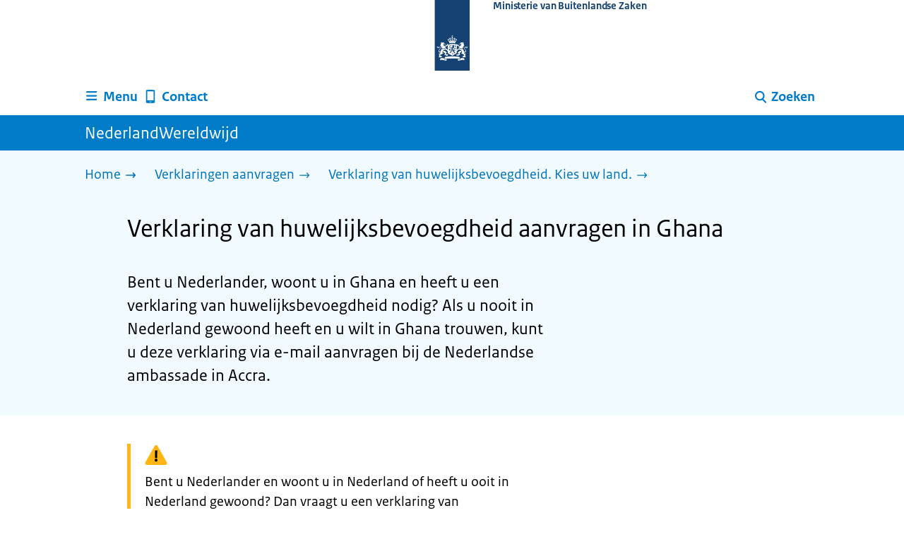

--- FILE ---
content_type: text/html; charset=utf-8
request_url: https://www.nederlandwereldwijd.nl/verklaring/huwelijksbevoegdheid/ghana
body_size: 15068
content:
<!DOCTYPE html><html lang="nl" class="no-js"><head><meta charSet="utf-8"/><meta name="viewport" content="width=device-width, initial-scale=1"/><link rel="preload" href="/logo-ro-v6.svg" as="image"/><link rel="stylesheet" href="/_next/static/css/80be35c5ddbc6f4d.css" nonce="KS8H1vm8kQ_k5zK4n-XdygEj1M1vJjwg" data-precedence="next"/><link rel="stylesheet" href="/_next/static/css/e10d5c87c226b76b.css" nonce="KS8H1vm8kQ_k5zK4n-XdygEj1M1vJjwg" data-precedence="next"/><link rel="stylesheet" href="/_next/static/css/98a76862185ac347.css" nonce="KS8H1vm8kQ_k5zK4n-XdygEj1M1vJjwg" data-precedence="next"/><link rel="stylesheet" href="/_next/static/css/0fc41cacccb5ed32.css" nonce="KS8H1vm8kQ_k5zK4n-XdygEj1M1vJjwg" data-precedence="next"/><link rel="stylesheet" href="/_next/static/css/db6cdf5f2d743034.css" nonce="KS8H1vm8kQ_k5zK4n-XdygEj1M1vJjwg" data-precedence="next"/><link rel="stylesheet" href="/_next/static/css/56aec1378d1c4c9a.css" nonce="KS8H1vm8kQ_k5zK4n-XdygEj1M1vJjwg" data-precedence="next"/><link rel="stylesheet" href="/_next/static/css/e8d03374c60fcb41.css" nonce="KS8H1vm8kQ_k5zK4n-XdygEj1M1vJjwg" data-precedence="next"/><link rel="stylesheet" href="/_next/static/css/51ec26a50e0f7052.css" nonce="KS8H1vm8kQ_k5zK4n-XdygEj1M1vJjwg" data-precedence="next"/><link rel="stylesheet" href="/_next/static/css/a18e4877203b6325.css" nonce="KS8H1vm8kQ_k5zK4n-XdygEj1M1vJjwg" data-precedence="next"/><link rel="stylesheet" href="/_next/static/css/8b89ff8fe39f0c8b.css" nonce="KS8H1vm8kQ_k5zK4n-XdygEj1M1vJjwg" data-precedence="next"/><link rel="preload" as="script" fetchPriority="low" nonce="KS8H1vm8kQ_k5zK4n-XdygEj1M1vJjwg" href="/_next/static/chunks/webpack-08cbb81d6bf839fd.js"/><script src="/_next/static/chunks/6ccaaaa6-e1352fd94cebaf78.js" async="" nonce="KS8H1vm8kQ_k5zK4n-XdygEj1M1vJjwg"></script><script src="/_next/static/chunks/7804-0ef5d63d300508c5.js" async="" nonce="KS8H1vm8kQ_k5zK4n-XdygEj1M1vJjwg"></script><script src="/_next/static/chunks/main-app-c321b22a81b9986c.js" async="" nonce="KS8H1vm8kQ_k5zK4n-XdygEj1M1vJjwg"></script><script src="/_next/static/chunks/1763-b1448f59638f85e2.js" async="" nonce="KS8H1vm8kQ_k5zK4n-XdygEj1M1vJjwg"></script><script src="/_next/static/chunks/4986-4482821798fc30d9.js" async="" nonce="KS8H1vm8kQ_k5zK4n-XdygEj1M1vJjwg"></script><script src="/_next/static/chunks/8396-6888a421c9c9a3ed.js" async="" nonce="KS8H1vm8kQ_k5zK4n-XdygEj1M1vJjwg"></script><script src="/_next/static/chunks/7823-375bff66871796d9.js" async="" nonce="KS8H1vm8kQ_k5zK4n-XdygEj1M1vJjwg"></script><script src="/_next/static/chunks/app/error-1ce6588405e3803a.js" async="" nonce="KS8H1vm8kQ_k5zK4n-XdygEj1M1vJjwg"></script><script src="/_next/static/chunks/60d896e7-8d109be14068a8ae.js" async="" nonce="KS8H1vm8kQ_k5zK4n-XdygEj1M1vJjwg"></script><script src="/_next/static/chunks/9988-5978f0636ee017b9.js" async="" nonce="KS8H1vm8kQ_k5zK4n-XdygEj1M1vJjwg"></script><script src="/_next/static/chunks/3083-6bcbf948e0ae8c99.js" async="" nonce="KS8H1vm8kQ_k5zK4n-XdygEj1M1vJjwg"></script><script src="/_next/static/chunks/4341-99cd42e90dfd2d64.js" async="" nonce="KS8H1vm8kQ_k5zK4n-XdygEj1M1vJjwg"></script><script src="/_next/static/chunks/7238-e5e7bdff32707b3b.js" async="" nonce="KS8H1vm8kQ_k5zK4n-XdygEj1M1vJjwg"></script><script src="/_next/static/chunks/5779-724e61702f7dd6f4.js" async="" nonce="KS8H1vm8kQ_k5zK4n-XdygEj1M1vJjwg"></script><script src="/_next/static/chunks/app/%5B%5B...route%5D%5D/page-bde39cee9eae1533.js" async="" nonce="KS8H1vm8kQ_k5zK4n-XdygEj1M1vJjwg"></script><link rel="manifest" href="/api/manifest?v=3"/><meta name="google-site-verification" content="SC8gk9Z8gDjnpIruUpLIxeSIaeUZgTF8OVXQu_XWOeA"/><link rel="icon" href="/favicon.ico?v=2" sizes="any"/><link rel="icon" href="/favicon.svg" type="image/svg+xml"/><link rel="apple-touch-icon" href="/apple-touch-icon.png"/><title>Verklaring van huwelijksbevoegdheid aanvragen in Ghana | NederlandWereldwijd</title><meta name="description" content="Bent u Nederlander en woont u in Ghana? Lees of u een verklaring van huwelijksbevoegdheid kunt aanvragen."/><link rel="canonical" href="https://www.nederlandwereldwijd.nl/verklaring/huwelijksbevoegdheid/ghana"/><meta name="robots" content="index,follow"/><meta property="og:title" content="Verklaring van huwelijksbevoegdheid aanvragen in Ghana | NederlandWereldwijd"/><meta property="og:description" content="Bent u Nederlander en woont u in Ghana? Lees of u een verklaring van huwelijksbevoegdheid kunt aanvragen."/><meta property="og:url" content="https://www.nederlandwereldwijd.nl/verklaring/huwelijksbevoegdheid/ghana"/><meta property="og:type" content="website"/><meta property="og:image" content="https://www.nederlandwereldwijd.nl/ro-home-bookmark-300x300.png"/><meta property="og:image:alt" content="Logo Overheid"/><meta property="og:image:width" content="300"/><meta property="og:image:height" content="300"/><meta class="elastic" name="ftg_type" content="Call to action pagina"/><meta class="elastic" name="informatietype" content="Webpagina"/><meta name="DCTERMS.title" content="Verklaring van huwelijksbevoegdheid aanvragen in Ghana | NederlandWereldwijd"/><meta name="DCTERMS.description" content="Bent u Nederlander en woont u in Ghana? Lees of u een verklaring van huwelijksbevoegdheid kunt aanvragen."/><meta name="DCTERMS.language" title="XSD.language" content="nl"/><meta name="DCTERMS.identifier" title="XSD.anyURI" content="https://www.nederlandwereldwijd.nl/verklaring/huwelijksbevoegdheid/ghana"/><meta name="OVERHEID.authority" title="RIJKSOVERHEID.Organisatie" content="Ministerie van Buitenlandse Zaken"/><meta name="DCTERMS.creator" title="RIJKSOVERHEID.Organisatie" content="Ministerie van Buitenlandse Zaken"/><meta name="DCTERMS.publisher" title="RIJKSOVERHEID.Organisatie" content="Ministerie van Buitenlandse Zaken"/><meta name="DCTERMS.rightsHolder" title="RIJKSOVERHEID.Organisatie" content="Ministerie van Buitenlandse Zaken"/><meta name="DCTERMS.rights" content="CC0 1.0 Universal"/><meta name="DCTERMS.subject" content="verklaringen"/><meta name="DCTERMS.subject" content="verklaring huwelijksbevoegdheid"/><meta name="DCTERMS.issued" title="XSD.dateTime" content="2021-11-16T11:33"/><meta name="DCTERMS.available" title="DCTERMS.Period" content="start=2021-11-16;"/><meta name="DCTERMS.modified" title="XSD.dateTime" content="2024-02-08T15:12"/><meta name="DCTERMS.type" title="RIJKSOVERHEID.Informatietype" content="Webpagina"/><script nonce="KS8H1vm8kQ_k5zK4n-XdygEj1M1vJjwg">document.documentElement.className = document.documentElement.className.replace('no-js','js');</script><script src="/_next/static/chunks/polyfills-42372ed130431b0a.js" noModule="" nonce="KS8H1vm8kQ_k5zK4n-XdygEj1M1vJjwg"></script></head><body class=" __className_e45a93"><div hidden=""><!--$--><!--/$--></div><script type="application/ld+json" id="web-page-jsonld">{"@context":"https://schema.org","@type":"WebPage","url":"https://www.nederlandwereldwijd.nl/verklaring/huwelijksbevoegdheid/ghana","name":"Verklaring van huwelijksbevoegdheid aanvragen in Ghana | NederlandWereldwijd","description":"Bent u Nederlander en woont u in Ghana? Lees of u een verklaring van huwelijksbevoegdheid kunt aanvragen.","inLanguage":"nl","datePublished":"2021-11-16T11:33","dateModified":"2024-02-08T15:12","isPartOf":{"@id":"https://www.nederlandwereldwijd.nl/#website"},"breadcrumb":{"@id":"https://www.nederlandwereldwijd.nl/verklaring/huwelijksbevoegdheid/ghana/#breadcrumb"}}</script><div id="p1o-app" class="page-wrapper"><header><div class="Button_wrapper__uxyTQ Header_skipLink__FWZ6H "><a href="#first-content" class="Button_button__SAWZM   ">Ga direct naar inhoud</a></div><div class="Logo_logo__jeuY3"><a href="/" class="Logo_imageWrapper__mQbtA"><img alt="Logo Overheid" loading="eager" width="160" height="100" decoding="async" src="/logo-ro-v6.svg"/><span class="sr-only">Naar de homepage van www.nederlandwereldwijd.nl</span><span class="Logo_wordmark__wz69a">Ministerie van Buitenlandse Zaken</span></a></div><div class="Navigation_navigation__nRTJz layout-wrapper"><ul class="Navigation_navbar__GCdTR"><li><div class="component-wrapper-no-margin"><div><button class="DropdownNavigation_navigationItem__7kmEG" data-testid="dropdown-nav-button-Menu"><svg xmlns="http://www.w3.org/2000/svg" viewBox="0 0 64 64" height="24" width="24" class="Icon_icon__hNQtl " aria-hidden="true"><path fill="#000" d="M13.999 10.832v.001h-.45a2.882 2.882 0 0 0-2.882 2.881 2.88 2.88 0 0 0 2.882 2.875h.45v.002h35.189l2.88-5.76H13.999zM27.652 25.276H13.548a2.885 2.885 0 0 0-2.882 2.88 2.882 2.882 0 0 0 2.882 2.88H49.187l2.88-5.76H27.652zM52.067 39.573H13.549a2.882 2.882 0 0 0-2.882 2.88 2.884 2.884 0 0 0 2.882 2.88h35.639l2.879-5.76z"></path></svg><span class="DropdownNavigation_text__9Xh1b">Menu</span></button><div class="layout-wrapper no-js"><div class="DropdownNavigation_subNavigationContent__P4vtm"><nav class="SubNavigation_subNavWrapper__gcRio"><div class="SubNavigation_homeButtonWrapper__tyvvv"><a href="/">Home <svg xmlns="http://www.w3.org/2000/svg" viewBox="0 0 64 64" height="25" width="25" class="Icon_icon__hNQtl " aria-hidden="true"><path fill="#000" d="M43.714 44.896l-3.839-3.63 6.214-6.844-1.365.266H10.667v-5.261h34.057l1.365.208-6.339-6.902 3.839-3.628 11.703 12.952z"></path></svg></a></div><ul class="SubNavigation_subNav__bftUf"><li><a href="/thema/familie">Familie<svg xmlns="http://www.w3.org/2000/svg" viewBox="0 0 64 64" height="25" width="25" class="Icon_icon__hNQtl " aria-hidden="true"><path fill="#000" d="M43.714 44.896l-3.839-3.63 6.214-6.844-1.365.266H10.667v-5.261h34.057l1.365.208-6.339-6.902 3.839-3.628 11.703 12.952z"></path></svg></a></li><li><a href="/thema/geld">Geld<svg xmlns="http://www.w3.org/2000/svg" viewBox="0 0 64 64" height="25" width="25" class="Icon_icon__hNQtl " aria-hidden="true"><path fill="#000" d="M43.714 44.896l-3.839-3.63 6.214-6.844-1.365.266H10.667v-5.261h34.057l1.365.208-6.339-6.902 3.839-3.628 11.703 12.952z"></path></svg></a></li><li><a href="/thema/gezondheid">Gezondheid<svg xmlns="http://www.w3.org/2000/svg" viewBox="0 0 64 64" height="25" width="25" class="Icon_icon__hNQtl " aria-hidden="true"><path fill="#000" d="M43.714 44.896l-3.839-3.63 6.214-6.844-1.365.266H10.667v-5.261h34.057l1.365.208-6.339-6.902 3.839-3.628 11.703 12.952z"></path></svg></a></li><li><a href="/thema/identiteit">Identiteit<svg xmlns="http://www.w3.org/2000/svg" viewBox="0 0 64 64" height="25" width="25" class="Icon_icon__hNQtl " aria-hidden="true"><path fill="#000" d="M43.714 44.896l-3.839-3.63 6.214-6.844-1.365.266H10.667v-5.261h34.057l1.365.208-6.339-6.902 3.839-3.628 11.703 12.952z"></path></svg></a></li><li><a href="/thema/onderwijs">Onderwijs<svg xmlns="http://www.w3.org/2000/svg" viewBox="0 0 64 64" height="25" width="25" class="Icon_icon__hNQtl " aria-hidden="true"><path fill="#000" d="M43.714 44.896l-3.839-3.63 6.214-6.844-1.365.266H10.667v-5.261h34.057l1.365.208-6.339-6.902 3.839-3.628 11.703 12.952z"></path></svg></a></li><li><a href="/thema/reizen">Reizen<svg xmlns="http://www.w3.org/2000/svg" viewBox="0 0 64 64" height="25" width="25" class="Icon_icon__hNQtl " aria-hidden="true"><path fill="#000" d="M43.714 44.896l-3.839-3.63 6.214-6.844-1.365.266H10.667v-5.261h34.057l1.365.208-6.339-6.902 3.839-3.628 11.703 12.952z"></path></svg></a></li><li><a href="/thema/vervoer">Vervoer<svg xmlns="http://www.w3.org/2000/svg" viewBox="0 0 64 64" height="25" width="25" class="Icon_icon__hNQtl " aria-hidden="true"><path fill="#000" d="M43.714 44.896l-3.839-3.63 6.214-6.844-1.365.266H10.667v-5.261h34.057l1.365.208-6.339-6.902 3.839-3.628 11.703 12.952z"></path></svg></a></li><li><a href="/thema/werk">Werk<svg xmlns="http://www.w3.org/2000/svg" viewBox="0 0 64 64" height="25" width="25" class="Icon_icon__hNQtl " aria-hidden="true"><path fill="#000" d="M43.714 44.896l-3.839-3.63 6.214-6.844-1.365.266H10.667v-5.261h34.057l1.365.208-6.339-6.902 3.839-3.628 11.703 12.952z"></path></svg></a></li><li><a href="/thema/wonen">Wonen<svg xmlns="http://www.w3.org/2000/svg" viewBox="0 0 64 64" height="25" width="25" class="Icon_icon__hNQtl " aria-hidden="true"><path fill="#000" d="M43.714 44.896l-3.839-3.63 6.214-6.844-1.365.266H10.667v-5.261h34.057l1.365.208-6.339-6.902 3.839-3.628 11.703 12.952z"></path></svg></a></li><li><a href="/thema/onderwerpen">Onderwerpen A-Z<svg xmlns="http://www.w3.org/2000/svg" viewBox="0 0 64 64" height="25" width="25" class="Icon_icon__hNQtl " aria-hidden="true"><path fill="#000" d="M43.714 44.896l-3.839-3.63 6.214-6.844-1.365.266H10.667v-5.261h34.057l1.365.208-6.339-6.902 3.839-3.628 11.703 12.952z"></path></svg></a></li></ul></nav></div></div></div></div></li><li><a href="/contact" class="BrHeader_navigationItem__DTcEl"><svg xmlns="http://www.w3.org/2000/svg" viewBox="0 0 64 64" height="24" width="24" class="Icon_icon__hNQtl " aria-hidden="true"><path fill="#000" d="M46.411 6.324a107.487 107.487 0 0 0-28.823 0c-1.32.182-2.388 1.43-2.388 2.751v43.199c0 1.323 1.067 2.569 2.388 2.753a107.57 107.57 0 0 0 28.823 0c1.32-.184 2.389-1.43 2.389-2.753V9.076c0-1.322-1.069-2.57-2.389-2.752M36.8 52.274h-9.6v-2.399h9.6v2.399zm7.2-7.199H20v-33.6h24v33.6z"></path></svg><span>Contact</span></a></li><li class="Navigation_pullRight__Ba2xW"><div class="DropdownNavigation_searchIcon__Rjxg3"><button class="DropdownNavigation_navigationItem__7kmEG" data-testid="dropdown-nav-button-Zoeken"><svg xmlns="http://www.w3.org/2000/svg" viewBox="0 0 64 64" height="24" width="24" class="Icon_icon__hNQtl " aria-hidden="true"><path fill="#000" d="M13.333 28.167c0-9.979 8.094-18.065 18.073-18.065 9.969 0 18.062 8.086 18.062 18.065 0 9.985-8.094 18.065-18.062 18.065-9.979-.001-18.073-8.081-18.073-18.065zm5.63 0c.016 6.868 5.578 12.424 12.443 12.435 6.854-.011 12.422-5.57 12.433-12.435-.011-6.862-5.578-12.419-12.433-12.435-6.864.016-12.427 5.573-12.443 12.435z"></path><path fill="#000" d="m51.375 54.577-12.356-12.66a2.814 2.814 0 0 1 .047-3.984 2.815 2.815 0 0 1 3.979.052l12.359 12.656a2.811 2.811 0 0 1-.052 3.983 2.797 2.797 0 0 1-1.961.802 2.815 2.815 0 0 1-2.016-.849z"></path></svg><span class="DropdownNavigation_text__9Xh1b">Zoeken</span></button><div class="layout-wrapper no-js"><div class="DropdownNavigation_subNavigationContent__P4vtm"><form name="p1o-search-form" data-testid="search-form" action="/zoeken" method="get"><label class="SearchField_label__PFfzI " for="p1o-searchfield-1">Waar kunnen wij u bij helpen?</label><div class="SearchField_inputWrapper__CgOW7"><div class="SearchInput_inputWrapper__AHKqp"><span aria-live="polite" aria-atomic="true" class="sr-only"></span><input id="p1o-searchfield-1" class="AutocompleteInput_input__AdAkW " type="text" maxLength="128" autoCapitalize="none" autoComplete="off" spellCheck="false" aria-expanded="false" aria-autocomplete="list" role="combobox" name="q" value=""/></div><button type="submit" class="SearchField_submitButton__wSw3D" tabindex="0"><svg xmlns="http://www.w3.org/2000/svg" viewBox="0 0 64 64" height="30" width="30" class="Icon_icon__hNQtl SearchField_icon__Y7Ho7" aria-hidden="true"><path fill="#000" d="M13.333 28.167c0-9.979 8.094-18.065 18.073-18.065 9.969 0 18.062 8.086 18.062 18.065 0 9.985-8.094 18.065-18.062 18.065-9.979-.001-18.073-8.081-18.073-18.065zm5.63 0c.016 6.868 5.578 12.424 12.443 12.435 6.854-.011 12.422-5.57 12.433-12.435-.011-6.862-5.578-12.419-12.433-12.435-6.864.016-12.427 5.573-12.443 12.435z"></path><path fill="#000" d="m51.375 54.577-12.356-12.66a2.814 2.814 0 0 1 .047-3.984 2.815 2.815 0 0 1 3.979.052l12.359 12.656a2.811 2.811 0 0 1-.052 3.983 2.797 2.797 0 0 1-1.961.802 2.815 2.815 0 0 1-2.016-.849z"></path></svg><span class="sr-only">Zoeken</span></button></div></form></div></div></div></li></ul></div><div class="TitleBar_bar__NT_tt"><span class="layout-wrapper TitleBar_title__XwMY5 ">NederlandWereldwijd</span></div></header><nav aria-label="Breadcrumb" class="colored-background Breadcrumb_container__gMdPC"><div class="layout-wrapper Breadcrumb_wrapper__m73Iu"><ul class="Breadcrumb_breadCrumbList__cjuUK"><li><a href="/" aria-label="Home"><span class="Breadcrumb_text__560xQ">Home</span><svg xmlns="http://www.w3.org/2000/svg" viewBox="0 0 64 64" height="20" width="20" class="Icon_icon__hNQtl " aria-hidden="true"><path fill="#000" d="M43.714 44.896l-3.839-3.63 6.214-6.844-1.365.266H10.667v-5.261h34.057l1.365.208-6.339-6.902 3.839-3.628 11.703 12.952z"></path></svg></a></li><li><a href="/verklaring" aria-label="Verklaringen aanvragen"><span class="Breadcrumb_text__560xQ">Verklaringen aanvragen</span><svg xmlns="http://www.w3.org/2000/svg" viewBox="0 0 64 64" height="20" width="20" class="Icon_icon__hNQtl " aria-hidden="true"><path fill="#000" d="M43.675 44.88l-2.953-2.791 7.494-8.172-1.052.203H10.667v-4.047h36.497l1.052.161-7.682-8.32 2.953-2.794 11.807 12.977z"></path></svg></a></li><li><a aria-current="page" href="/verklaring/huwelijksbevoegdheid" aria-label="Verklaring van huwelijksbevoegdheid. Kies uw land."><span class="Breadcrumb_text__560xQ">Verklaring van huwelijksbevoegdheid. Kies uw land.</span><svg xmlns="http://www.w3.org/2000/svg" viewBox="0 0 64 64" height="20" width="20" class="Icon_icon__hNQtl " aria-hidden="true"><path fill="#000" d="M43.675 44.88l-2.953-2.791 7.494-8.172-1.052.203H10.667v-4.047h36.497l1.052.161-7.682-8.32 2.953-2.794 11.807 12.977z"></path></svg></a></li></ul></div></nav><script type="application/ld+json" id="breadcrumb-jsonld">{"@context":"https://schema.org","@type":"BreadcrumbList","@id":"https://www.nederlandwereldwijd.nl/verklaring/huwelijksbevoegdheid/ghana/#breadcrumb","itemListElement":[{"@type":"ListItem","position":1,"name":"Home","item":"https://www.nederlandwereldwijd.nl/"},{"@type":"ListItem","position":2,"name":"Verklaringen aanvragen","item":"https://www.nederlandwereldwijd.nl/verklaring"},{"@type":"ListItem","position":3,"name":"Verklaring van huwelijksbevoegdheid. Kies uw land.","item":"https://www.nederlandwereldwijd.nl/verklaring/huwelijksbevoegdheid"}]}</script><main><div class="colored-background ActionArea_ActionArea__vZzqj" data-testid="action-area"><div id="first-content" class="content-wrapper"><header class="ActionArea_title__aTS3p "><h1 class="ActionArea_pageTitle__IJO8a">Verklaring van huwelijksbevoegdheid aanvragen in Ghana</h1></header><div class="RichText_container__QJWUn content-small-wrapper ActionArea_intro__2v5LN"><p>Bent u Nederlander, woont u in Ghana en heeft u een verklaring van huwelijksbevoegdheid nodig? Als u nooit in Nederland gewoond heeft en u wilt in Ghana trouwen, kunt u deze verklaring via e-mail aanvragen bij de Nederlandse ambassade in Accra.</p></div></div></div><div class="content-wrapper BrInformationArea_informationArea__b8Pf7" data-testid="information-area"><div class="component-wrapper content-small-wrapper"><div class="RichText_container__QJWUn "><div class="notification--warning"><span class="sr-only">Waarschuwing: </span>Bent u Nederlander en woont u in Nederland of heeft u ooit in Nederland gewoond? Dan vraagt u een verklaring van huwelijksbevoegdheid aan bij de (laatste) gemeente waar u woont (of woonde). Het stappenplan op deze pagina geldt dan niet voor u. Ga naar de website van de (laatste) gemeente waar u woont (of woonde) voor meer informatie.</div></div></div><div class="component-wrapper content-small-wrapper"><div class="RichText_container__QJWUn "><p>Via de stappen hierna vraagt u via e-mail een verklaring van huwelijksbevoegdheid aan.</p><h2>Stap 1: Verzamel de juiste documenten</h2><p>Voor het aanvragen van een verklaring van huwelijksbevoegdheid heeft u bepaalde documenten nodig. In de verklaring van huwelijksbevoegdheid komen ook de gegevens van uw partner te staan.</p><h3>Welke documenten hebben u en uw partner nodig?</h3></div></div><div class="component-wrapper content-small-wrapper"><div><h3 class="AccordionItem_header__wJ8XV  "><button class="AccordionItem_button__OC8hB" aria-expanded="false" aria-controls="accordion-panel-b1d2ca8b-08c1-4e41-aab0-97f71bc7514f-0" type="button"><svg xmlns="http://www.w3.org/2000/svg" viewBox="0 0 64 64" height="20" width="20" class="Icon_icon__hNQtl AccordionItem_icon__chBVl" aria-hidden="true"><path fill="#000" d="M13.086 36.559v-9.215h14.211V13.137h9.312v14.207h14.305v9.215H36.609v14.305h-9.312V36.559H13.086z"></path></svg><span class="AccordionItem_text__ipDOI">Aanvrager</span></button></h3><div id="accordion-panel-b1d2ca8b-08c1-4e41-aab0-97f71bc7514f-0" data-testid="accordion-panel" class="AccordionItem_panel__RMVBc AccordionItem_hidden__TDxEx"><div class="AccordionItem_panelContent__CCN0b"><div class="RichText_container__QJWUn "><ul><li>Een geldig Nederlands paspoort of een Nederlandse identiteitskaart (ID-kaart).</li></ul></div></div></div></div><div><h3 class="AccordionItem_header__wJ8XV  "><button class="AccordionItem_button__OC8hB" aria-expanded="false" aria-controls="accordion-panel-b1d2ca8b-08c1-4e41-aab0-97f71bc7514f-1" type="button"><svg xmlns="http://www.w3.org/2000/svg" viewBox="0 0 64 64" height="20" width="20" class="Icon_icon__hNQtl AccordionItem_icon__chBVl" aria-hidden="true"><path fill="#000" d="M13.086 36.559v-9.215h14.211V13.137h9.312v14.207h14.305v9.215H36.609v14.305h-9.312V36.559H13.086z"></path></svg><span class="AccordionItem_text__ipDOI">Partner</span></button></h3><div id="accordion-panel-b1d2ca8b-08c1-4e41-aab0-97f71bc7514f-1" data-testid="accordion-panel" class="AccordionItem_panel__RMVBc AccordionItem_hidden__TDxEx"><div class="AccordionItem_panelContent__CCN0b"><div class="RichText_container__QJWUn "><ul><li>Een geldig paspoort of ID-kaart.</li></ul></div></div></div></div><div><h3 class="AccordionItem_header__wJ8XV  "><button class="AccordionItem_button__OC8hB" aria-expanded="false" aria-controls="accordion-panel-b1d2ca8b-08c1-4e41-aab0-97f71bc7514f-2" type="button"><svg xmlns="http://www.w3.org/2000/svg" viewBox="0 0 64 64" height="20" width="20" class="Icon_icon__hNQtl AccordionItem_icon__chBVl" aria-hidden="true"><path fill="#000" d="M13.086 36.559v-9.215h14.211V13.137h9.312v14.207h14.305v9.215H36.609v14.305h-9.312V36.559H13.086z"></path></svg><span class="AccordionItem_text__ipDOI">Aanvrager en partner</span></button></h3><div id="accordion-panel-b1d2ca8b-08c1-4e41-aab0-97f71bc7514f-2" data-testid="accordion-panel" class="AccordionItem_panel__RMVBc AccordionItem_hidden__TDxEx"><div class="AccordionItem_panelContent__CCN0b"><div class="RichText_container__QJWUn "><ul><li>Een bewijs van inschrijving van de gemeente waar u woont met vermelding van uw adres.<br />
Is dat niet beschikbaar in uw land? Gebruik dan een bankafschrift, gasrekening of elektriciteitsrekening van de afgelopen maand met daarop uw naam en adres. U kunt ook een huurcontract gebruiken als daar uw adres op staat.</li><li>Uw geboorteakte of een afschrift daarvan.</li><li>Een officieel bewijs van een Nederlandse of buitenlandse overheidsinstantie dat u niet getrouwd bent (ongehuwd verklaring).<br />
Dit mag geen eigen verklaring zijn of een document van een notaris.</li><li>Bij een eerder huwelijk/partnerschap:
<ul><li>een bewijs van echtscheiding (echtscheidingsakte of gerechtelijke uitspraak)<br />
of</li><li>een bewijs van beëindiging van een geregistreerd partnerschap<br />
of</li><li>een overlijdensakte</li></ul></li></ul></div></div></div></div></div><div class="component-wrapper content-small-wrapper"><div class="RichText_container__QJWUn "><p>Niet-Nederlandse documenten moet u mogelijk laten <a href="/legaliseren/buitenlandse-documenten">vertalen en legaliseren</a>.</p><p>Heeft u alle benodigde documenten? Maak dan van ieder document een pdf. Een foto van uw documenten is niet toegestaan.</p><p></p></div></div><div class="component-wrapper content-small-wrapper"><div class="RichText_container__QJWUn "><h2>Stap 2: Mail de documenten naar de ambassade</h2><p>Stuur een e-mail naar de Nederlandse ambassade in Accra:<br /><a href="mailto:acc-ca@minbuza.nl">acc-ca@minbuza.nl</a></p></div></div><div class="component-wrapper-no-margin"></div><div class="component-wrapper content-small-wrapper"><div class="RichText_container__QJWUn "><p>Vermeld in uw mail:</p><ul><li>de naam van de verklaring (in het onderwerp van uw e-mail).</li><li>uw voornaam en achternaam (in het onderwerp van uw e-mail).</li><li>uw (mobiele) telefoonnummer.</li><li>waar u de verklaring voor nodig heeft. Het doel van de verklaring wordt vermeld op de verklaring.</li></ul><p>Voeg de benodigde documenten als pdf toe in de bijlage van uw e-mail.</p><p>Is uw dossier niet compleet? Of is er iets onduidelijk of zijn er vragen? Dan kan het zijn dat u extra documenten op moet sturen.</p></div></div><div class="component-wrapper content-small-wrapper"><div><h3 class="AccordionItem_header__wJ8XV  "><button class="AccordionItem_button__OC8hB" aria-expanded="false" aria-controls="accordion-panel-6aedd672-d112-4746-874f-8fec1168fc10-0" type="button"><svg xmlns="http://www.w3.org/2000/svg" viewBox="0 0 64 64" height="20" width="20" class="Icon_icon__hNQtl AccordionItem_icon__chBVl" aria-hidden="true"><path fill="#000" d="M13.086 36.559v-9.215h14.211V13.137h9.312v14.207h14.305v9.215H36.609v14.305h-9.312V36.559H13.086z"></path></svg><span class="AccordionItem_text__ipDOI">Hoe maak ik een veilige kopie van mijn identiteitsbewijs?</span></button></h3><div id="accordion-panel-6aedd672-d112-4746-874f-8fec1168fc10-0" data-testid="accordion-panel" class="AccordionItem_panel__RMVBc AccordionItem_hidden__TDxEx"><div class="AccordionItem_panelContent__CCN0b"><div class="RichText_container__QJWUn "><p>Met de app KopieID maakt u met uw mobiele telefoon of tablet een veilige kopie van uw identiteitsbewijs. <a href="https://www.rijksoverheid.nl/onderwerpen/identiteitsfraude/vraag-en-antwoord/veilige-kopie-identiteitsbewijs">Lees meer over KopieID op Rijksoverheid.nl</a>.</p></div></div></div></div><div><h3 class="AccordionItem_header__wJ8XV  "><button class="AccordionItem_button__OC8hB" aria-expanded="false" aria-controls="accordion-panel-6aedd672-d112-4746-874f-8fec1168fc10-1" type="button"><svg xmlns="http://www.w3.org/2000/svg" viewBox="0 0 64 64" height="20" width="20" class="Icon_icon__hNQtl AccordionItem_icon__chBVl" aria-hidden="true"><path fill="#000" d="M13.086 36.559v-9.215h14.211V13.137h9.312v14.207h14.305v9.215H36.609v14.305h-9.312V36.559H13.086z"></path></svg><span class="AccordionItem_text__ipDOI">Wat doe ik als mijn pdf-bestand te groot is om te versturen?</span></button></h3><div id="accordion-panel-6aedd672-d112-4746-874f-8fec1168fc10-1" data-testid="accordion-panel" class="AccordionItem_panel__RMVBc AccordionItem_hidden__TDxEx"><div class="AccordionItem_panelContent__CCN0b"><div class="RichText_container__QJWUn "><p>Is het pdf-bestand te groot om in 1 keer te versturen? Splits de documenten dan op en verstuur ze in 2 e-mails.</p></div></div></div></div></div><div class="component-wrapper content-small-wrapper"><div class="RichText_container__QJWUn "><h2>Stap 3: Betaal voor de verklaring</h2><p>Het aanvragen van een consulaire verklaring kost geld. Is uw aanvraag compleet? Dan ontvangt u een e-mail met de volgende gegevens:</p><ul><li>Het referentienummer dat u bij uw betaling moet gebruiken.<br />
Let op: zorg bij uw betaling dat u in de omschrijving het referentienummer gebruikt. Doet u dat niet? Dan zorgt dat voor vertraging bij de afgifte van de verklaring.</li><li>De betaalinstructies: maak het bedrag in euro over naar de bankrekening van het Nederlandse ministerie van Buitenlandse Zaken in Den Haag.</li></ul><p>Betaal het totaalbedrag volgens de ontvangen betaalinstructies.</p></div></div><div class="component-wrapper content-small-wrapper"><div><h3 class="AccordionItem_header__wJ8XV  "><button class="AccordionItem_button__OC8hB" aria-expanded="false" aria-controls="accordion-panel-eae18549-cda1-4ad4-9905-41aa76091007-0" type="button"><svg xmlns="http://www.w3.org/2000/svg" viewBox="0 0 64 64" height="20" width="20" class="Icon_icon__hNQtl AccordionItem_icon__chBVl" aria-hidden="true"><path fill="#000" d="M13.086 36.559v-9.215h14.211V13.137h9.312v14.207h14.305v9.215H36.609v14.305h-9.312V36.559H13.086z"></path></svg><span class="AccordionItem_text__ipDOI">Wat kost de verklaring?</span></button></h3><div id="accordion-panel-eae18549-cda1-4ad4-9905-41aa76091007-0" data-testid="accordion-panel" class="AccordionItem_panel__RMVBc AccordionItem_hidden__TDxEx"><div class="AccordionItem_panelContent__CCN0b"><div class="RichText_container__QJWUn "><p>Een consulaire verklaring kost € 30.</p></div></div></div></div></div><div class="component-wrapper content-small-wrapper"><div class="RichText_container__QJWUn "><h2>Stap 4: Ontvang de verklaring</h2><p>Na ontvangst en verwerking van uw betaling, duurt het gemiddeld 10 werkdagen om uw aanvraag te verwerken. Moet u extra documenten opsturen omdat uw aanvraag niet compleet is? Dan duurt het langer.</p><p>Is uw betaling ontvangen en verwerkt? U ontvangt de verklaring daarna via e-mail. Heeft u aangegeven de verklaring zelf op te halen? Dan krijgt u bericht wanneer u de verklaring kunt ophalen.</p><p>De verklaring is vanaf het moment van afgifte 6 maanden geldig.</p></div></div><div class="component-wrapper content-small-wrapper"><div><h3 class="AccordionItem_header__wJ8XV  "><button class="AccordionItem_button__OC8hB" aria-expanded="false" aria-controls="accordion-panel-1a66f202-8df6-4b8a-b170-db611b3b6535-0" type="button"><svg xmlns="http://www.w3.org/2000/svg" viewBox="0 0 64 64" height="20" width="20" class="Icon_icon__hNQtl AccordionItem_icon__chBVl" aria-hidden="true"><path fill="#000" d="M13.086 36.559v-9.215h14.211V13.137h9.312v14.207h14.305v9.215H36.609v14.305h-9.312V36.559H13.086z"></path></svg><span class="AccordionItem_text__ipDOI">In welke taal ontvang ik de verklaring?</span></button></h3><div id="accordion-panel-1a66f202-8df6-4b8a-b170-db611b3b6535-0" data-testid="accordion-panel" class="AccordionItem_panel__RMVBc AccordionItem_hidden__TDxEx"><div class="AccordionItem_panelContent__CCN0b"><div class="RichText_container__QJWUn "><p>U ontvangt de verklaring als een meertalig modelformulier in het Nederlands, Engels, Frans en Duits. Op de achterkant van het formulier staat daarnaast een uitleg in het Spaans, Grieks, Italiaans, Portugees en Turks. Heeft u de verklaring nodig in een andere taal? Dan moet u de verklaring laten vertalen door een beëdigd vertaler. Vraag de instantie die om de verklaring vraagt of u de verklaring en/of de vertaling moet laten legaliseren.</p></div></div></div></div></div><div class="component-wrapper content-small-wrapper"><div class="RichText_container__QJWUn "><h2>Contact</h2><p>Komt u er niet uit? Wij helpen u graag verder.<br /><a href="/contact">Neem contact op met ons</a></p></div></div><div class="component-wrapper content-small-wrapper"><div class="RichText_container__QJWUn "><h2>Ook nuttig</h2><p><a href="/verklaring/consulaire-verklaring">Wat is een consulaire verklaring?</a></p><p><a href="/trouwen">Waar moet ik aan denken als ik wil trouwen in het buitenland of in Nederland?</a></p></div></div></div></main><footer class="BrFooter_wrapperWithFeedbackBar__mp5SG"><div id="surveyContent"></div><div class="layout-wrapper"><div class="no-js"></div></div><div class="PayOff_payOff__kzCDk Footer_payOff__n8mNy"><div class="PayOff_wrapper__XUy_4 layout-wrapper"><div class="PayOff_logo__PElBx"><img alt="" loading="lazy" width="0" height="0" decoding="async" src="/binaries/content/gallery/p1o/afbeeldingen/nww-wereldbol-rgb-wit-1.svg"/></div><div><span>NederlandWereldwijd</span></div></div></div><div class="Footer_navigation__v9fcc"><button class="Footer_button__V0FwT" aria-expanded="false"><svg xmlns="http://www.w3.org/2000/svg" viewBox="0 0 64 64" height="20" width="20" class="Icon_icon__hNQtl Footer_icon__YLUw0" aria-hidden="true"><path fill="#000" d="M13.086 36.559v-9.215h14.211V13.137h9.312v14.207h14.305v9.215H36.609v14.305h-9.312V36.559H13.086z"></path></svg>Over deze website</button><div class="layout-wrapper Footer_expandableContent__DcPUK " data-testid="showNav-content"><div class="component-wrapper-no-margin"><ul><li><a href="/over-nederland-wereldwijd">Over NederlandWereldwijd</a></li><li><a href="/over-de-website">Over de website</a></li></ul></div></div></div><div class="layout-wrapper"><div class="LanguageSelector_languageWrapper__Cbei1" lang="en" dir="ltr"><span class="LanguageSelector_text__AJsuk">This website in </span><a href="https://www.netherlandsworldwide.nl" class="LanguageSelector_button__nHhEF">English</a></div></div></footer></div><!--$--><!--/$--><script src="/_next/static/chunks/webpack-08cbb81d6bf839fd.js" nonce="KS8H1vm8kQ_k5zK4n-XdygEj1M1vJjwg" id="_R_" async=""></script><script nonce="KS8H1vm8kQ_k5zK4n-XdygEj1M1vJjwg">(self.__next_f=self.__next_f||[]).push([0])</script><script nonce="KS8H1vm8kQ_k5zK4n-XdygEj1M1vJjwg">self.__next_f.push([1,"1:\"$Sreact.fragment\"\n3:I[83248,[],\"\"]\n4:I[68182,[],\"\"]\n6:I[57949,[],\"OutletBoundary\"]\n7:\"$Sreact.suspense\"\n9:I[57949,[],\"ViewportBoundary\"]\nb:I[57949,[],\"MetadataBoundary\"]\nd:I[40620,[],\"\"]\ne:I[41708,[\"1763\",\"static/chunks/1763-b1448f59638f85e2.js\",\"4986\",\"static/chunks/4986-4482821798fc30d9.js\",\"8396\",\"static/chunks/8396-6888a421c9c9a3ed.js\",\"7823\",\"static/chunks/7823-375bff66871796d9.js\",\"8039\",\"static/chunks/app/error-1ce6588405e3803a.js\"],\"default\"]\n10:I[48621,[\"124\",\"static/chunks/60d896e7-8d109be14068a8ae.js\",\"1763\",\"static/chunks/1763-b1448f59638f85e2.js\",\"4986\",\"static/chunks/4986-4482821798fc30d9.js\",\"9988\",\"static/chunks/9988-5978f0636ee017b9.js\",\"3083\",\"static/chunks/3083-6bcbf948e0ae8c99.js\",\"4341\",\"static/chunks/4341-99cd42e90dfd2d64.js\",\"8396\",\"static/chunks/8396-6888a421c9c9a3ed.js\",\"7823\",\"static/chunks/7823-375bff66871796d9.js\",\"7238\",\"static/chunks/7238-e5e7bdff32707b3b.js\",\"5779\",\"static/chunks/5779-724e61702f7dd6f4.js\",\"3400\",\"static/chunks/app/%5B%5B...route%5D%5D/page-bde39cee9eae1533.js\"],\"PiwikMetaData\"]\n11:I[58785,[\"124\",\"static/chunks/60d896e7-8d109be14068a8ae.js\",\"1763\",\"static/chunks/1763-b1448f59638f85e2.js\",\"4986\",\"static/chunks/4986-4482821798fc30d9.js\",\"9988\",\"static/chunks/9988-5978f0636ee017b9.js\",\"3083\",\"static/chunks/3083-6bcbf948e0ae8c99.js\",\"4341\",\"static/chunks/4341-99cd42e90dfd2d64.js\",\"8396\",\"static/chunks/8396-6888a421c9c9a3ed.js\",\"7823\",\"static/chunks/7823-375bff66871796d9.js\",\"7238\",\"static/chunks/7238-e5e7bdff32707b3b.js\",\"5779\",\"static/chunks/5779-724e61702f7dd6f4.js\",\"3400\",\"static/chunks/app/%5B%5B...route%5D%5D/page-bde39cee9eae1533.js\"],\"PiwikProProvider\"]\n12:I[69512,[\"124\",\"static/chunks/60d896e7-8d109be14068a8ae.js\",\"1763\",\"static/chunks/1763-b1448f59638f85e2.js\",\"4986\",\"static/chunks/4986-4482821798fc30d9.js\",\"9988\",\"static/chunks/9988-5978f0636ee017b9.js\",\"3083\",\"static/chunks/3083-6bcbf948e0ae8c99.js\",\"4341\",\"static/chunks/4341-99cd42e90dfd2d64.js\",\"8396\",\"static/chunks/8396-6888a421c9c9a3ed.js\",\"7823\",\"static/chunks/7823-375bff66871796d9.js\",\"7238\",\"static/chunks/7238-e5e7bdff32707b3b.js\",\"5779\",\"static/chunks/5779-724e61702f7dd6f4.js\",\"3400\",\"static/chunks/app/%5B%5B...route%5D%5D/page-bde39cee9eae1533.js\"],\"default\"]\n14:I[82759,[\"124\",\"static/chunks/60d896e7-8d109be14068a8ae.js\",\"1763\",\"static/chunks/1763-b1448f59638f85e2.js\",\"4986\",\"static/chunks/4986-4482821798fc30d9.js\",\"9988\",\"static/chunks/9988-5978f0636ee017b9.js\",\"3083\",\"static/chunks/3083-6bcbf948e0ae8c99.js\",\"4341\",\"static/chunks/4341-99cd42e90dfd2d64.js\",\"8396\",\"static/chunks/8396-6888a421c9c9a3ed.js\",\"7823\",\"static/chunks/7823-375bff66871796d9.js\",\"7238\",\"static/chunks/7238-e5e7bdff32707b3b.js\",\"5779\",\"static/chunks/5779-724e61702f7dd6f4.js\",\"3400\",\"static/chunks/app/%5B%5B...route%5D%5D/page-bde39cee9eae1533.js\"],\"Footer\"]\n15:I[81704,[],\"IconMark\"]\n:HL[\"/_next/static/css/80be35c5ddbc6f4d.css\",\"style\",{\"nonce\":\"KS8H1vm8kQ_k5zK4n-XdygEj1M1vJjwg\"}]\n:HL[\"/_next/static/media/3b915b92ecaa9e36.p.woff2\",\"font\",{\"crossOrigin\":\"\",\"nonce\":\"KS8H1vm8kQ_k5zK4n-XdygEj1M1vJjwg\",\"type\":\"font/woff2\"}]\n:HL[\"/_next/static/media/61d42c00416bf818.p.woff2\",\"font\",{\"crossOrigin\":\"\",\"nonce\":\"KS8H1vm8kQ_k5zK4n-XdygEj1M1vJjwg\",\"type\":\"font/woff2\"}]\n:HL[\"/_next/static/media/8ac7a61535a117db.p.woff2\",\"font\",{\"crossOrigin\":\"\",\"nonce\":\"KS8H1vm8kQ_k5zK4n-XdygEj1M1vJjwg\",\"type\":\"font/woff2\"}]\n:HL[\"/_next/static/media/c61f4c0e2af2a350.p.woff2\",\"font\",{\"crossOrigin\":\"\",\"nonce\":\"KS8H1vm8kQ_k5zK4n-XdygEj1M1vJjwg\",\"type\":\"font/woff2\"}]\n:HL[\"/_next/static/media/f0d0e2c646081107.p.woff2\",\"font\",{\"crossOrigin\":\"\",\"nonce\":\"KS8H1vm8kQ_k5zK4n-XdygEj1M1vJjwg\",\"type\":\"font/woff2\"}]\n:HL[\"/_next/static/css/e10d5c87c226b76b.css\",\"style\",{\"nonce\":\"KS8H1vm8kQ_k5zK4n-XdygEj1M1vJjwg\"}]\n:HL[\"/_next/static/css/98a76862185ac347.css\",\"style\",{\"nonce\":\"KS8H1vm8kQ_k5zK4n-XdygEj1M1vJjwg\"}]\n:HL[\"/_next/static/css/0fc41cacccb5ed32.css\",\"style\",{\"nonce\":\"KS8H1vm8kQ_k5zK4n-XdygEj1M1vJjwg\"}]\n:HL[\"/_next/static/css/db6cdf5f2d743034.css\",\"style\",{\"nonce\":\"KS8H1vm8kQ_k5zK4n-XdygEj1M1vJjwg\"}]\n:HL[\"/_next/static/css/56aec1378d1c4c9a.css\",\"style\",{\"nonce\":\"KS8H1vm8kQ_k5zK4n-XdygEj1M1vJjwg\"}]\n:HL[\"/_next/static/css/e8d03374c60fcb41.css\",\"style\",{\"nonce\":\"KS8H1vm8kQ_k5zK4n-XdygEj1M1vJjwg\"}]\n:HL[\"/_next/static/css/51ec26a50e0f7052.css\",\"style\",{\"nonce\":\"KS8H1vm8kQ_k5zK4n-XdygEj1M1vJjwg\"}]\n:HL[\"/_next/static/css/a18e4877203b6325.css\",\"style\",{\"nonce\":\"KS8H1vm8kQ_k5zK4n-XdygEj1M1vJjwg\"}]\n:HL["])</script><script nonce="KS8H1vm8kQ_k5zK4n-XdygEj1M1vJjwg">self.__next_f.push([1,"\"/_next/static/css/8b89ff8fe39f0c8b.css\",\"style\",{\"nonce\":\"KS8H1vm8kQ_k5zK4n-XdygEj1M1vJjwg\"}]\n:HL[\"/logo-ro-v6.svg\",\"image\"]\n"])</script><script nonce="KS8H1vm8kQ_k5zK4n-XdygEj1M1vJjwg">self.__next_f.push([1,"0:{\"P\":null,\"b\":\"C0xat7DajwNFkHws-d04I\",\"c\":[\"\",\"verklaring\",\"huwelijksbevoegdheid\",\"ghana\"],\"q\":\"\",\"i\":false,\"f\":[[[\"\",{\"children\":[[\"route\",\"verklaring/huwelijksbevoegdheid/ghana\",\"oc\"],{\"children\":[\"__PAGE__\",{}]}]},\"$undefined\",\"$undefined\",true],[[\"$\",\"$1\",\"c\",{\"children\":[[[\"$\",\"link\",\"0\",{\"rel\":\"stylesheet\",\"href\":\"/_next/static/css/80be35c5ddbc6f4d.css\",\"precedence\":\"next\",\"crossOrigin\":\"$undefined\",\"nonce\":\"KS8H1vm8kQ_k5zK4n-XdygEj1M1vJjwg\"}]],\"$L2\"]}],{\"children\":[[\"$\",\"$1\",\"c\",{\"children\":[null,[\"$\",\"$L3\",null,{\"parallelRouterKey\":\"children\",\"error\":\"$undefined\",\"errorStyles\":\"$undefined\",\"errorScripts\":\"$undefined\",\"template\":[\"$\",\"$L4\",null,{}],\"templateStyles\":\"$undefined\",\"templateScripts\":\"$undefined\",\"notFound\":\"$undefined\",\"forbidden\":\"$undefined\",\"unauthorized\":\"$undefined\"}]]}],{\"children\":[[\"$\",\"$1\",\"c\",{\"children\":[\"$L5\",[[\"$\",\"link\",\"0\",{\"rel\":\"stylesheet\",\"href\":\"/_next/static/css/e10d5c87c226b76b.css\",\"precedence\":\"next\",\"crossOrigin\":\"$undefined\",\"nonce\":\"KS8H1vm8kQ_k5zK4n-XdygEj1M1vJjwg\"}],[\"$\",\"link\",\"1\",{\"rel\":\"stylesheet\",\"href\":\"/_next/static/css/98a76862185ac347.css\",\"precedence\":\"next\",\"crossOrigin\":\"$undefined\",\"nonce\":\"KS8H1vm8kQ_k5zK4n-XdygEj1M1vJjwg\"}],[\"$\",\"link\",\"2\",{\"rel\":\"stylesheet\",\"href\":\"/_next/static/css/0fc41cacccb5ed32.css\",\"precedence\":\"next\",\"crossOrigin\":\"$undefined\",\"nonce\":\"KS8H1vm8kQ_k5zK4n-XdygEj1M1vJjwg\"}],[\"$\",\"link\",\"3\",{\"rel\":\"stylesheet\",\"href\":\"/_next/static/css/db6cdf5f2d743034.css\",\"precedence\":\"next\",\"crossOrigin\":\"$undefined\",\"nonce\":\"KS8H1vm8kQ_k5zK4n-XdygEj1M1vJjwg\"}],[\"$\",\"link\",\"4\",{\"rel\":\"stylesheet\",\"href\":\"/_next/static/css/56aec1378d1c4c9a.css\",\"precedence\":\"next\",\"crossOrigin\":\"$undefined\",\"nonce\":\"KS8H1vm8kQ_k5zK4n-XdygEj1M1vJjwg\"}],[\"$\",\"link\",\"5\",{\"rel\":\"stylesheet\",\"href\":\"/_next/static/css/e8d03374c60fcb41.css\",\"precedence\":\"next\",\"crossOrigin\":\"$undefined\",\"nonce\":\"KS8H1vm8kQ_k5zK4n-XdygEj1M1vJjwg\"}],[\"$\",\"link\",\"6\",{\"rel\":\"stylesheet\",\"href\":\"/_next/static/css/51ec26a50e0f7052.css\",\"precedence\":\"next\",\"crossOrigin\":\"$undefined\",\"nonce\":\"KS8H1vm8kQ_k5zK4n-XdygEj1M1vJjwg\"}],[\"$\",\"link\",\"7\",{\"rel\":\"stylesheet\",\"href\":\"/_next/static/css/a18e4877203b6325.css\",\"precedence\":\"next\",\"crossOrigin\":\"$undefined\",\"nonce\":\"KS8H1vm8kQ_k5zK4n-XdygEj1M1vJjwg\"}],[\"$\",\"link\",\"8\",{\"rel\":\"stylesheet\",\"href\":\"/_next/static/css/8b89ff8fe39f0c8b.css\",\"precedence\":\"next\",\"crossOrigin\":\"$undefined\",\"nonce\":\"KS8H1vm8kQ_k5zK4n-XdygEj1M1vJjwg\"}]],[\"$\",\"$L6\",null,{\"children\":[\"$\",\"$7\",null,{\"name\":\"Next.MetadataOutlet\",\"children\":\"$@8\"}]}]]}],{},null,false,false]},null,false,false]},null,false,false],[\"$\",\"$1\",\"h\",{\"children\":[null,[\"$\",\"$L9\",null,{\"children\":\"$La\"}],[\"$\",\"div\",null,{\"hidden\":true,\"children\":[\"$\",\"$Lb\",null,{\"children\":[\"$\",\"$7\",null,{\"name\":\"Next.Metadata\",\"children\":\"$Lc\"}]}]}],null]}],false]],\"m\":\"$undefined\",\"G\":[\"$d\",[]],\"S\":false}\n"])</script><script nonce="KS8H1vm8kQ_k5zK4n-XdygEj1M1vJjwg">self.__next_f.push([1,"2:[\"$\",\"html\",null,{\"lang\":\"nl\",\"className\":\"no-js\",\"children\":[\"$\",\"$L3\",null,{\"parallelRouterKey\":\"children\",\"error\":\"$e\",\"errorStyles\":[[\"$\",\"link\",\"0\",{\"rel\":\"stylesheet\",\"href\":\"/_next/static/css/db6cdf5f2d743034.css\",\"precedence\":\"next\",\"crossOrigin\":\"$undefined\",\"nonce\":\"KS8H1vm8kQ_k5zK4n-XdygEj1M1vJjwg\"}],[\"$\",\"link\",\"1\",{\"rel\":\"stylesheet\",\"href\":\"/_next/static/css/0fc41cacccb5ed32.css\",\"precedence\":\"next\",\"crossOrigin\":\"$undefined\",\"nonce\":\"KS8H1vm8kQ_k5zK4n-XdygEj1M1vJjwg\"}],[\"$\",\"link\",\"2\",{\"rel\":\"stylesheet\",\"href\":\"/_next/static/css/e8d03374c60fcb41.css\",\"precedence\":\"next\",\"crossOrigin\":\"$undefined\",\"nonce\":\"KS8H1vm8kQ_k5zK4n-XdygEj1M1vJjwg\"}],[\"$\",\"link\",\"3\",{\"rel\":\"stylesheet\",\"href\":\"/_next/static/css/e10d5c87c226b76b.css\",\"precedence\":\"next\",\"crossOrigin\":\"$undefined\",\"nonce\":\"KS8H1vm8kQ_k5zK4n-XdygEj1M1vJjwg\"}]],\"errorScripts\":[],\"template\":[\"$\",\"$L4\",null,{}],\"templateStyles\":\"$undefined\",\"templateScripts\":\"$undefined\",\"notFound\":[\"$Lf\",[[\"$\",\"link\",\"0\",{\"rel\":\"stylesheet\",\"href\":\"/_next/static/css/db6cdf5f2d743034.css\",\"precedence\":\"next\",\"crossOrigin\":\"$undefined\",\"nonce\":\"KS8H1vm8kQ_k5zK4n-XdygEj1M1vJjwg\"}],[\"$\",\"link\",\"1\",{\"rel\":\"stylesheet\",\"href\":\"/_next/static/css/e10d5c87c226b76b.css\",\"precedence\":\"next\",\"crossOrigin\":\"$undefined\",\"nonce\":\"KS8H1vm8kQ_k5zK4n-XdygEj1M1vJjwg\"}],[\"$\",\"link\",\"2\",{\"rel\":\"stylesheet\",\"href\":\"/_next/static/css/0fc41cacccb5ed32.css\",\"precedence\":\"next\",\"crossOrigin\":\"$undefined\",\"nonce\":\"KS8H1vm8kQ_k5zK4n-XdygEj1M1vJjwg\"}],[\"$\",\"link\",\"3\",{\"rel\":\"stylesheet\",\"href\":\"/_next/static/css/e8d03374c60fcb41.css\",\"precedence\":\"next\",\"crossOrigin\":\"$undefined\",\"nonce\":\"KS8H1vm8kQ_k5zK4n-XdygEj1M1vJjwg\"}],[\"$\",\"link\",\"4\",{\"rel\":\"stylesheet\",\"href\":\"/_next/static/css/98a76862185ac347.css\",\"precedence\":\"next\",\"crossOrigin\":\"$undefined\",\"nonce\":\"KS8H1vm8kQ_k5zK4n-XdygEj1M1vJjwg\"}]]],\"forbidden\":\"$undefined\",\"unauthorized\":\"$undefined\"}]}]\n"])</script><script nonce="KS8H1vm8kQ_k5zK4n-XdygEj1M1vJjwg">self.__next_f.push([1,"a:[[\"$\",\"meta\",\"0\",{\"charSet\":\"utf-8\"}],[\"$\",\"meta\",\"1\",{\"name\":\"viewport\",\"content\":\"width=device-width, initial-scale=1\"}]]\n"])</script><script nonce="KS8H1vm8kQ_k5zK4n-XdygEj1M1vJjwg">self.__next_f.push([1,"f:[[\"$\",\"head\",null,{\"children\":[[[\"$\",\"title\",null,{\"children\":\"Pagina niet gevonden | NederlandWereldwijd\"}],\"\",[\"$\",\"link\",null,{\"rel\":\"canonical\",\"href\":\"https://www.nederlandwereldwijd.nl/pagina-niet-gevonden\"}],[\"$\",\"meta\",null,{\"name\":\"robots\",\"content\":\"index,follow\"}],[[\"$\",\"meta\",null,{\"property\":\"og:title\",\"content\":\"Pagina niet gevonden | NederlandWereldwijd\"}],\"\",[\"$\",\"meta\",null,{\"property\":\"og:url\",\"content\":\"https://www.nederlandwereldwijd.nl/pagina-niet-gevonden\"}],[\"$\",\"meta\",null,{\"property\":\"og:type\",\"content\":\"website\"}],[\"$\",\"meta\",null,{\"property\":\"og:image\",\"content\":\"https://www.nederlandwereldwijd.nl/ro-home-bookmark-300x300.png\"}],[\"$\",\"meta\",null,{\"property\":\"og:image:alt\",\"content\":\"Logo Overheid\"}],[\"$\",\"meta\",null,{\"property\":\"og:image:width\",\"content\":\"300\"}],[\"$\",\"meta\",null,{\"property\":\"og:image:height\",\"content\":\"300\"}]],[\"$\",\"meta\",null,{\"className\":\"elastic\",\"name\":\"ftg_type\",\"content\":\"Niet bepaald\"}],[\"$\",\"meta\",null,{\"className\":\"elastic\",\"name\":\"informatietype\",\"content\":\"Webpagina\"}],[[\"$\",\"meta\",null,{\"name\":\"DCTERMS.title\",\"content\":\"Pagina niet gevonden | NederlandWereldwijd\"}],\"\",[\"$\",\"meta\",null,{\"name\":\"DCTERMS.language\",\"title\":\"XSD.language\",\"content\":\"nl\"}],[\"$\",\"meta\",null,{\"name\":\"DCTERMS.identifier\",\"title\":\"XSD.anyURI\",\"content\":\"https://www.nederlandwereldwijd.nl/pagina-niet-gevonden\"}],[[\"$\",\"meta\",\"Ministerie van Buitenlandse Zaken\",{\"name\":\"OVERHEID.authority\",\"title\":\"RIJKSOVERHEID.Organisatie\",\"content\":\"Ministerie van Buitenlandse Zaken\"}]],[\"$\",\"meta\",null,{\"name\":\"DCTERMS.creator\",\"title\":\"RIJKSOVERHEID.Organisatie\",\"content\":\"Ministerie van Buitenlandse Zaken\"}],[\"$\",\"meta\",null,{\"name\":\"DCTERMS.publisher\",\"title\":\"RIJKSOVERHEID.Organisatie\",\"content\":\"Ministerie van Buitenlandse Zaken\"}],[\"$\",\"meta\",null,{\"name\":\"DCTERMS.rightsHolder\",\"title\":\"RIJKSOVERHEID.Organisatie\",\"content\":\"Ministerie van Buitenlandse Zaken\"}],[\"$\",\"meta\",null,{\"name\":\"DCTERMS.rights\",\"content\":\"CC0 1.0 Universal\"}],[],[\"$\",\"meta\",null,{\"name\":\"DCTERMS.issued\",\"title\":\"XSD.dateTime\",\"content\":\"2021-12-08T14:05\"}],[\"$\",\"meta\",null,{\"name\":\"DCTERMS.available\",\"title\":\"DCTERMS.Period\",\"content\":\"start=2021-12-08;\"}],[\"$\",\"meta\",null,{\"name\":\"DCTERMS.modified\",\"title\":\"XSD.dateTime\",\"content\":\"2022-03-29T10:13\"}],[\"$\",\"meta\",null,{\"name\":\"DCTERMS.type\",\"title\":\"RIJKSOVERHEID.Informatietype\",\"content\":\"Webpagina\"}]],null,[\"$\",\"$L10\",null,{\"metaData\":{\"title\":\"Pagina niet gevonden | NederlandWereldwijd\",\"description\":\"\",\"canonical\":\"https://www.nederlandwereldwijd.nl/pagina-niet-gevonden\",\"multipleAuthorities\":{\"keys\":\"BZ\",\"values\":[\"Ministerie van Buitenlandse Zaken\"]},\"creator\":\"Ministerie van Buitenlandse Zaken\",\"publisher\":\"Ministerie van Buitenlandse Zaken\",\"rightsHolder\":\"Ministerie van Buitenlandse Zaken\",\"issued\":\"2021-12-08T14:05\",\"modified\":\"2022-03-29T10:13\",\"originalAvailable\":\"$undefined\",\"available\":\"2021-12-08\",\"pageType\":\"Webpagina\",\"language\":\"nl\",\"sdgTag\":null,\"sdgContentType\":null,\"countries\":\"\",\"subjects\":[],\"ftgTypes\":\"Niet bepaald\",\"partners\":\"\",\"noindex\":false,\"sdgPolicyCode\":null}}]],[\"$\",\"script\",null,{\"nonce\":\"KS8H1vm8kQ_k5zK4n-XdygEj1M1vJjwg\",\"dangerouslySetInnerHTML\":{\"__html\":\"document.documentElement.className = document.documentElement.className.replace('no-js','js');\"}}],false,false]}],[\"$\",\"body\",null,{\"className\":\" __className_e45a93\",\"children\":[[\"$undefined\",\"$undefined\",[[\"$\",\"script\",\"web-page-jsonld\",{\"type\":\"application/ld+json\",\"id\":\"web-page-jsonld\",\"data-testid\":\"$undefined\",\"dangerouslySetInnerHTML\":{\"__html\":\"{\\\"@context\\\":\\\"https://schema.org\\\",\\\"@type\\\":\\\"WebPage\\\",\\\"url\\\":\\\"https://www.nederlandwereldwijd.nl/pagina-niet-gevonden\\\",\\\"name\\\":\\\"Pagina niet gevonden | NederlandWereldwijd\\\",\\\"inLanguage\\\":\\\"nl\\\",\\\"datePublished\\\":\\\"2021-12-08T14:05\\\",\\\"dateModified\\\":\\\"2022-03-29T10:13\\\",\\\"isPartOf\\\":{\\\"@id\\\":\\\"https://www.nederlandwereldwijd.nl/#website\\\"},\\\"breadcrumb\\\":{\\\"@id\\\":\\\"https://www.nederlandwereldwijd.nl/pagina-niet-gevonden/#breadcrumb\\\"}}\"}}]],\"$undefined\"],[\"$\",\"$L11\",null,{\"containerId\":\"d40986bf-608c-4f9d-9b5d-472195f6282f\",\"containerUrl\":\"https://statistiek.rijksoverheid.nl\",\"nonce\":\"KS8H1vm8kQ_k5zK4n-XdygEj1M1vJjwg\",\"children\":[\"$\",\"$L12\",null,{\"language\":\"nl\",\"toggles\":{\"piwikAsync\":true,\"contactMenu\":true,\"mijnOverheidMenu\":false,\"environmentType\":\"P\",\"environmentIndicator\":false,\"search\":true,\"searchUseJS\":true,\"travelAdvice\":true,\"embassies\":true,\"singleDigitalGateway\":false,\"singleDigitalGatewayOrganisations\":{\"municipality\":false,\"province\":false,\"waterAuthority\":false},\"allowSearchIndexing\":true,\"informationOfficerPage\":false,\"informationOfficerMetaInformationBlock\":true,\"entryModal\":false,\"languageSelector\":true,\"contactForm\":true,\"contactFormType\":\"NWW\",\"blueNavigationIconFilter\":true},\"cmsRequest\":false,\"translationUrl\":\"https://www.netherlandsworldwide.nl\",\"prettyUrl\":\"www.nederlandwereldwijd.nl\",\"isNoJsPage\":false,\"requireNoJsRedirect\":false,\"skipLinkTarget\":\"first-content\",\"entryModalCookieMaxAge\":null,\"baseUrl\":\"https://www.nederlandwereldwijd.nl\",\"children\":[\"$undefined\",\"$L13\"]}]}]]}]]\n"])</script><script nonce="KS8H1vm8kQ_k5zK4n-XdygEj1M1vJjwg">self.__next_f.push([1,"13:[\"$\",\"div\",null,{\"id\":\"p1o-app\",\"className\":\"page-wrapper\",\"children\":[[\"$\",\"header\",null,{\"children\":[[\"$\",\"div\",null,{\"className\":\"Button_wrapper__uxyTQ Header_skipLink__FWZ6H \",\"children\":[\"$\",\"a\",null,{\"href\":\"#first-content\",\"className\":\"Button_button__SAWZM   \",\"ref\":\"$undefined\",\"children\":[\"Ga direct naar inhoud\",\"$undefined\",\"$undefined\"]}]}],\"$undefined\",[\"$\",\"div\",null,{\"className\":\"Logo_logo__jeuY3\",\"children\":[\"$\",\"a\",null,{\"href\":\"/\",\"className\":\"Logo_imageWrapper__mQbtA\",\"children\":[[\"$\",\"img\",null,{\"alt\":\"Logo Overheid\",\"loading\":\"eager\",\"width\":160,\"height\":100,\"decoding\":\"async\",\"src\":\"/logo-ro-v6.svg\"}],[\"$\",\"span\",null,{\"className\":\"sr-only\",\"children\":\"Naar de homepage van www.nederlandwereldwijd.nl\"}],[\"$\",\"span\",null,{\"className\":\"Logo_wordmark__wz69a\",\"children\":\"Ministerie van Buitenlandse Zaken\"}]]}]}],\"$undefined\",\"$undefined\",[\"$\",\"div\",null,{\"className\":\"TitleBar_bar__NT_tt\",\"children\":[\"$\",\"span\",null,{\"className\":\"layout-wrapper TitleBar_title__XwMY5 \",\"children\":\"NederlandWereldwijd\"}]}],\"$undefined\"]}],[\"$\",\"nav\",null,{\"aria-label\":\"Breadcrumb\",\"className\":\"colored-background Breadcrumb_container__gMdPC\",\"children\":[\"$\",\"div\",null,{\"className\":\"layout-wrapper Breadcrumb_wrapper__m73Iu\",\"children\":[\"$\",\"ul\",null,{\"className\":\"Breadcrumb_breadCrumbList__cjuUK\",\"children\":[[\"$\",\"li\",\"/\",{\"children\":[\"$\",\"a\",null,{\"aria-current\":\"page\",\"href\":\"/\",\"aria-label\":\"Home\",\"children\":[[\"$\",\"span\",null,{\"className\":\"Breadcrumb_text__560xQ\",\"children\":\"Home\"}],[\"$\",\"svg\",null,{\"xmlns\":\"http://www.w3.org/2000/svg\",\"viewBox\":\"0 0 64 64\",\"height\":20,\"width\":20,\"className\":\"Icon_icon__hNQtl \",\"role\":null,\"aria-label\":null,\"aria-hidden\":true,\"children\":[false,\"$undefined\",[\"$\",\"path\",null,{\"fill\":\"#000\",\"d\":\"M43.714 44.896l-3.839-3.63 6.214-6.844-1.365.266H10.667v-5.261h34.057l1.365.208-6.339-6.902 3.839-3.628 11.703 12.952z\"}]]}]]}]}]]}]}]}],[\"$\",\"main\",null,{\"children\":[\"$\",\"div\",null,{\"className\":\"colored-background ActionArea_ActionArea__vZzqj\",\"data-testid\":\"action-area\",\"children\":[\"$\",\"div\",null,{\"id\":\"first-content\",\"className\":\"content-wrapper\",\"children\":[[\"$\",\"header\",null,{\"className\":\"ActionArea_title__aTS3p \",\"children\":[[\"$\",\"h1\",null,{\"aria-live\":null,\"aria-atomic\":null,\"className\":\"ActionArea_pageTitle__IJO8a\",\"children\":[false,\"Pagina niet gevonden\"]}],\"$undefined\"]}],\"$undefined\",\"$undefined\",\"$undefined\",[\"$\",\"div\",null,{\"className\":\"ActionArea_content__mZjTO\",\"children\":[\"$\",\"div\",null,{\"className\":\"component-wrapper content-small-wrapper\",\"children\":[\"$\",\"div\",null,{\"data-testid\":\"$undefined\",\"className\":\"RichText_container__QJWUn \",\"dangerouslySetInnerHTML\":{\"__html\":\"\u003cp\u003eDe pagina die u wilt bezoeken kunnen we niet vinden. Misschien bestaat de pagina niet meer of klopt de link waarop u klikte niet.\u003c/p\u003e\\n\\n\u003cp\u003eProbeer via een van deze pagina's te vinden wat u zoekt:\u003c/p\u003e\\n\\n\u003cul\u003e\\n \u003cli\u003e\u003ca href=\\\"/\\\"\u003eHome\u003c/a\u003e\u003c/li\u003e\\n \u003cli\u003e\u003ca href=\\\"/zoeken\\\"\u003eZoeken\u003c/a\u003e\u003c/li\u003e\\n \u003cli\u003e\u003ca href=\\\"/reisadvies\\\"\u003eReisadviezen\u003c/a\u003e\u003c/li\u003e\\n \u003cli\u003e\u003ca href=\\\"/thema/onderwerpen\\\"\u003eAlle onderwerpen van A tot Z\u003c/a\u003e\u003c/li\u003e\\n\u003c/ul\u003e\\n\\n\u003cp\u003e\u003c/p\u003e\\n\\n\u003cul\u003e\\n\u003c/ul\u003e\"}}]}]}],\"$undefined\"]}]}]}],[\"$\",\"$L14\",null,{\"signOff\":{\"title\":\"NederlandWereldwijd\",\"text\":\"\"},\"translationUrl\":\"https://www.netherlandsworldwide.nl\",\"language\":\"nl\",\"hasLanguageSelector\":true}]]}]\n"])</script><script nonce="KS8H1vm8kQ_k5zK4n-XdygEj1M1vJjwg">self.__next_f.push([1,"8:null\nc:[[\"$\",\"link\",\"0\",{\"rel\":\"manifest\",\"href\":\"/api/manifest?v=3\",\"crossOrigin\":\"$undefined\"}],[\"$\",\"meta\",\"1\",{\"name\":\"google-site-verification\",\"content\":\"SC8gk9Z8gDjnpIruUpLIxeSIaeUZgTF8OVXQu_XWOeA\"}],[\"$\",\"link\",\"2\",{\"rel\":\"icon\",\"href\":\"/favicon.ico?v=2\",\"sizes\":\"any\"}],[\"$\",\"link\",\"3\",{\"rel\":\"icon\",\"href\":\"/favicon.svg\",\"type\":\"image/svg+xml\"}],[\"$\",\"link\",\"4\",{\"rel\":\"apple-touch-icon\",\"href\":\"/apple-touch-icon.png\"}],[\"$\",\"$L15\",\"5\",{}]]\n"])</script><script nonce="KS8H1vm8kQ_k5zK4n-XdygEj1M1vJjwg">self.__next_f.push([1,"5:[[\"$\",\"head\",null,{\"children\":[[[\"$\",\"title\",null,{\"children\":\"Verklaring van huwelijksbevoegdheid aanvragen in Ghana | NederlandWereldwijd\"}],[\"$\",\"meta\",null,{\"name\":\"description\",\"content\":\"Bent u Nederlander en woont u in Ghana? Lees of u een verklaring van huwelijksbevoegdheid kunt aanvragen.\"}],[\"$\",\"link\",null,{\"rel\":\"canonical\",\"href\":\"https://www.nederlandwereldwijd.nl/verklaring/huwelijksbevoegdheid/ghana\"}],[\"$\",\"meta\",null,{\"name\":\"robots\",\"content\":\"index,follow\"}],[[\"$\",\"meta\",null,{\"property\":\"og:title\",\"content\":\"Verklaring van huwelijksbevoegdheid aanvragen in Ghana | NederlandWereldwijd\"}],[\"$\",\"meta\",null,{\"property\":\"og:description\",\"content\":\"Bent u Nederlander en woont u in Ghana? Lees of u een verklaring van huwelijksbevoegdheid kunt aanvragen.\"}],[\"$\",\"meta\",null,{\"property\":\"og:url\",\"content\":\"https://www.nederlandwereldwijd.nl/verklaring/huwelijksbevoegdheid/ghana\"}],[\"$\",\"meta\",null,{\"property\":\"og:type\",\"content\":\"website\"}],[\"$\",\"meta\",null,{\"property\":\"og:image\",\"content\":\"https://www.nederlandwereldwijd.nl/ro-home-bookmark-300x300.png\"}],[\"$\",\"meta\",null,{\"property\":\"og:image:alt\",\"content\":\"Logo Overheid\"}],[\"$\",\"meta\",null,{\"property\":\"og:image:width\",\"content\":\"300\"}],[\"$\",\"meta\",null,{\"property\":\"og:image:height\",\"content\":\"300\"}]],[\"$\",\"meta\",null,{\"className\":\"elastic\",\"name\":\"ftg_type\",\"content\":\"Call to action pagina\"}],[\"$\",\"meta\",null,{\"className\":\"elastic\",\"name\":\"informatietype\",\"content\":\"Webpagina\"}],[[\"$\",\"meta\",null,{\"name\":\"DCTERMS.title\",\"content\":\"Verklaring van huwelijksbevoegdheid aanvragen in Ghana | NederlandWereldwijd\"}],[\"$\",\"meta\",null,{\"name\":\"DCTERMS.description\",\"content\":\"Bent u Nederlander en woont u in Ghana? Lees of u een verklaring van huwelijksbevoegdheid kunt aanvragen.\"}],[\"$\",\"meta\",null,{\"name\":\"DCTERMS.language\",\"title\":\"XSD.language\",\"content\":\"nl\"}],[\"$\",\"meta\",null,{\"name\":\"DCTERMS.identifier\",\"title\":\"XSD.anyURI\",\"content\":\"https://www.nederlandwereldwijd.nl/verklaring/huwelijksbevoegdheid/ghana\"}],[[\"$\",\"meta\",\"Ministerie van Buitenlandse Zaken\",{\"name\":\"OVERHEID.authority\",\"title\":\"RIJKSOVERHEID.Organisatie\",\"content\":\"Ministerie van Buitenlandse Zaken\"}]],[\"$\",\"meta\",null,{\"name\":\"DCTERMS.creator\",\"title\":\"RIJKSOVERHEID.Organisatie\",\"content\":\"Ministerie van Buitenlandse Zaken\"}],[\"$\",\"meta\",null,{\"name\":\"DCTERMS.publisher\",\"title\":\"RIJKSOVERHEID.Organisatie\",\"content\":\"Ministerie van Buitenlandse Zaken\"}],[\"$\",\"meta\",null,{\"name\":\"DCTERMS.rightsHolder\",\"title\":\"RIJKSOVERHEID.Organisatie\",\"content\":\"Ministerie van Buitenlandse Zaken\"}],[\"$\",\"meta\",null,{\"name\":\"DCTERMS.rights\",\"content\":\"CC0 1.0 Universal\"}],[[\"$\",\"meta\",\"verklaringen\",{\"name\":\"DCTERMS.subject\",\"content\":\"verklaringen\"}],[\"$\",\"meta\",\"verklaring huwelijksbevoegdheid\",{\"name\":\"DCTERMS.subject\",\"content\":\"verklaring huwelijksbevoegdheid\"}]],[\"$\",\"meta\",null,{\"name\":\"DCTERMS.issued\",\"title\":\"XSD.dateTime\",\"content\":\"2021-11-16T11:33\"}],[\"$\",\"meta\",null,{\"name\":\"DCTERMS.available\",\"title\":\"DCTERMS.Period\",\"content\":\"start=2021-11-16;\"}],[\"$\",\"meta\",null,{\"name\":\"DCTERMS.modified\",\"title\":\"XSD.dateTime\",\"content\":\"2024-02-08T15:12\"}],[\"$\",\"meta\",null,{\"name\":\"DCTERMS.type\",\"title\":\"RIJKSOVERHEID.Informatietype\",\"content\":\"Webpagina\"}]],null,[\"$\",\"$L10\",null,{\"metaData\":{\"title\":\"Verklaring van huwelijksbevoegdheid aanvragen in Ghana | NederlandWereldwijd\",\"description\":\"Bent u Nederlander en woont u in Ghana? Lees of u een verklaring van huwelijksbevoegdheid kunt aanvragen.\",\"canonical\":\"https://www.nederlandwereldwijd.nl/verklaring/huwelijksbevoegdheid/ghana\",\"multipleAuthorities\":{\"keys\":\"BZ\",\"values\":[\"Ministerie van Buitenlandse Zaken\"]},\"creator\":\"Ministerie van Buitenlandse Zaken\",\"publisher\":\"Ministerie van Buitenlandse Zaken\",\"rightsHolder\":\"Ministerie van Buitenlandse Zaken\",\"issued\":\"2021-11-16T11:33\",\"modified\":\"2024-02-08T15:12\",\"originalAvailable\":\"$undefined\",\"available\":\"2021-11-16\",\"pageType\":\"Webpagina\",\"language\":\"nl\",\"sdgTag\":null,\"sdgContentType\":null,\"countries\":\"GHA\",\"subjects\":[\"verklaringen\",\"verklaring huwelijksbevoegdheid\"],\"ftgTypes\":\"Call to action pagina\",\"partners\":\"BZ\",\"noindex\":false,\"sdgPolicyCode\":null}}]],\"$L16\",false,false]}],\"$L17\"]\n"])</script><script nonce="KS8H1vm8kQ_k5zK4n-XdygEj1M1vJjwg">self.__next_f.push([1,"16:[\"$\",\"script\",null,{\"nonce\":\"KS8H1vm8kQ_k5zK4n-XdygEj1M1vJjwg\",\"dangerouslySetInnerHTML\":{\"__html\":\"document.documentElement.className = document.documentElement.className.replace('no-js','js');\"}}]\n"])</script><script nonce="KS8H1vm8kQ_k5zK4n-XdygEj1M1vJjwg">self.__next_f.push([1,"17:[\"$\",\"body\",null,{\"className\":\" __className_e45a93\",\"children\":[[\"$undefined\",\"$undefined\",[[\"$\",\"script\",\"web-page-jsonld\",{\"type\":\"application/ld+json\",\"id\":\"web-page-jsonld\",\"data-testid\":\"$undefined\",\"dangerouslySetInnerHTML\":{\"__html\":\"{\\\"@context\\\":\\\"https://schema.org\\\",\\\"@type\\\":\\\"WebPage\\\",\\\"url\\\":\\\"https://www.nederlandwereldwijd.nl/verklaring/huwelijksbevoegdheid/ghana\\\",\\\"name\\\":\\\"Verklaring van huwelijksbevoegdheid aanvragen in Ghana | NederlandWereldwijd\\\",\\\"description\\\":\\\"Bent u Nederlander en woont u in Ghana? Lees of u een verklaring van huwelijksbevoegdheid kunt aanvragen.\\\",\\\"inLanguage\\\":\\\"nl\\\",\\\"datePublished\\\":\\\"2021-11-16T11:33\\\",\\\"dateModified\\\":\\\"2024-02-08T15:12\\\",\\\"isPartOf\\\":{\\\"@id\\\":\\\"https://www.nederlandwereldwijd.nl/#website\\\"},\\\"breadcrumb\\\":{\\\"@id\\\":\\\"https://www.nederlandwereldwijd.nl/verklaring/huwelijksbevoegdheid/ghana/#breadcrumb\\\"}}\"}}]],\"$undefined\"],[\"$\",\"$L11\",null,{\"containerId\":\"d40986bf-608c-4f9d-9b5d-472195f6282f\",\"containerUrl\":\"https://statistiek.rijksoverheid.nl\",\"nonce\":\"KS8H1vm8kQ_k5zK4n-XdygEj1M1vJjwg\",\"children\":[\"$\",\"$L12\",null,{\"language\":\"nl\",\"toggles\":{\"piwikAsync\":true,\"contactMenu\":true,\"mijnOverheidMenu\":false,\"environmentType\":\"P\",\"environmentIndicator\":false,\"search\":true,\"searchUseJS\":true,\"travelAdvice\":true,\"embassies\":true,\"singleDigitalGateway\":false,\"singleDigitalGatewayOrganisations\":{\"municipality\":false,\"province\":false,\"waterAuthority\":false},\"allowSearchIndexing\":true,\"informationOfficerPage\":false,\"informationOfficerMetaInformationBlock\":true,\"entryModal\":false,\"languageSelector\":true,\"contactForm\":true,\"contactFormType\":\"NWW\",\"blueNavigationIconFilter\":true},\"cmsRequest\":false,\"translationUrl\":\"https://www.netherlandsworldwide.nl\",\"prettyUrl\":\"www.nederlandwereldwijd.nl\",\"isNoJsPage\":false,\"requireNoJsRedirect\":false,\"skipLinkTarget\":\"first-content\",\"entryModalCookieMaxAge\":null,\"baseUrl\":\"https://www.nederlandwereldwijd.nl\",\"children\":[\"$\",\"div\",null,{\"id\":\"p1o-app\",\"className\":\"page-wrapper\",\"children\":\"$L18\"}]}]}]]}]\n"])</script><script nonce="KS8H1vm8kQ_k5zK4n-XdygEj1M1vJjwg">self.__next_f.push([1,"19:I[19686,[\"124\",\"static/chunks/60d896e7-8d109be14068a8ae.js\",\"1763\",\"static/chunks/1763-b1448f59638f85e2.js\",\"4986\",\"static/chunks/4986-4482821798fc30d9.js\",\"9988\",\"static/chunks/9988-5978f0636ee017b9.js\",\"3083\",\"static/chunks/3083-6bcbf948e0ae8c99.js\",\"4341\",\"static/chunks/4341-99cd42e90dfd2d64.js\",\"8396\",\"static/chunks/8396-6888a421c9c9a3ed.js\",\"7823\",\"static/chunks/7823-375bff66871796d9.js\",\"7238\",\"static/chunks/7238-e5e7bdff32707b3b.js\",\"5779\",\"static/chunks/5779-724e61702f7dd6f4.js\",\"3400\",\"static/chunks/app/%5B%5B...route%5D%5D/page-bde39cee9eae1533.js\"],\"DropdownNavigation\"]\n"])</script><script nonce="KS8H1vm8kQ_k5zK4n-XdygEj1M1vJjwg">self.__next_f.push([1,"18:[false,[[\"$\",\"header\",\"p1_p3\",{\"children\":[[\"$\",\"div\",null,{\"className\":\"Button_wrapper__uxyTQ Header_skipLink__FWZ6H \",\"children\":[\"$\",\"a\",null,{\"href\":\"#first-content\",\"className\":\"Button_button__SAWZM   \",\"ref\":\"$undefined\",\"children\":[\"Ga direct naar inhoud\",\"$undefined\",\"$undefined\"]}]}],false,[\"$\",\"div\",null,{\"className\":\"Logo_logo__jeuY3\",\"children\":[\"$\",\"a\",null,{\"href\":\"/\",\"className\":\"Logo_imageWrapper__mQbtA\",\"children\":[[\"$\",\"img\",null,{\"alt\":\"Logo Overheid\",\"loading\":\"eager\",\"width\":160,\"height\":100,\"decoding\":\"async\",\"src\":\"/logo-ro-v6.svg\"}],[\"$\",\"span\",null,{\"className\":\"sr-only\",\"children\":\"Naar de homepage van www.nederlandwereldwijd.nl\"}],[\"$\",\"span\",null,{\"className\":\"Logo_wordmark__wz69a\",\"children\":\"Ministerie van Buitenlandse Zaken\"}]]}]}],[\"$\",\"div\",null,{\"className\":\"Navigation_navigation__nRTJz layout-wrapper\",\"children\":[\"$\",\"ul\",null,{\"className\":\"Navigation_navbar__GCdTR\",\"children\":[[\"$\",\"li\",\"311b7012-11a1-4f46-933c-076991b6b272\",{\"className\":null,\"children\":[\"$\",\"div\",null,{\"className\":\"component-wrapper-no-margin\",\"children\":[[\"$\",\"$L19\",null,{\"name\":\"Menu\",\"icon\":\"menu\",\"logoElement\":[\"$\",\"div\",null,{\"className\":\"Logo_logo__jeuY3\",\"children\":[\"$\",\"div\",null,{\"className\":\"Logo_imageWrapper__mQbtA\",\"children\":[[\"$\",\"img\",null,{\"alt\":\"Logo Overheid\",\"loading\":\"eager\",\"width\":160,\"height\":100,\"decoding\":\"async\",\"src\":\"/logo-ro-v6.svg\"}],[\"$\",\"span\",null,{\"className\":\"sr-only\",\"children\":\"Naar de homepage van www.nederlandwereldwijd.nl\"}],[\"$\",\"span\",null,{\"className\":\"Logo_wordmark__wz69a\",\"children\":\"Ministerie van Buitenlandse Zaken\"}]]}]}],\"language\":\"nl\",\"children\":[\"$\",\"nav\",null,{\"className\":\"SubNavigation_subNavWrapper__gcRio\",\"children\":[[\"$\",\"div\",null,{\"className\":\"SubNavigation_homeButtonWrapper__tyvvv\",\"children\":[\"$\",\"a\",null,{\"href\":\"/\",\"children\":[\"Home \",[\"$\",\"svg\",null,{\"xmlns\":\"http://www.w3.org/2000/svg\",\"viewBox\":\"0 0 64 64\",\"height\":25,\"width\":25,\"className\":\"Icon_icon__hNQtl \",\"role\":null,\"aria-label\":null,\"aria-hidden\":true,\"children\":[false,\"$undefined\",[\"$\",\"path\",null,{\"fill\":\"#000\",\"d\":\"M43.714 44.896l-3.839-3.63 6.214-6.844-1.365.266H10.667v-5.261h34.057l1.365.208-6.339-6.902 3.839-3.628 11.703 12.952z\"}]]}]]}]}],[\"$\",\"ul\",null,{\"className\":\"SubNavigation_subNav__bftUf\",\"children\":[[\"$\",\"li\",\"Familie\",{\"children\":[\"$\",\"a\",null,{\"href\":\"/thema/familie\",\"children\":[\"Familie\",[\"$\",\"svg\",null,{\"xmlns\":\"http://www.w3.org/2000/svg\",\"viewBox\":\"0 0 64 64\",\"height\":25,\"width\":25,\"className\":\"Icon_icon__hNQtl \",\"role\":null,\"aria-label\":null,\"aria-hidden\":true,\"children\":[false,\"$undefined\",[\"$\",\"path\",null,{\"fill\":\"#000\",\"d\":\"M43.714 44.896l-3.839-3.63 6.214-6.844-1.365.266H10.667v-5.261h34.057l1.365.208-6.339-6.902 3.839-3.628 11.703 12.952z\"}]]}]]}]}],[\"$\",\"li\",\"Geld\",{\"children\":[\"$\",\"a\",null,{\"href\":\"/thema/geld\",\"children\":[\"Geld\",[\"$\",\"svg\",null,{\"xmlns\":\"http://www.w3.org/2000/svg\",\"viewBox\":\"0 0 64 64\",\"height\":25,\"width\":25,\"className\":\"Icon_icon__hNQtl \",\"role\":null,\"aria-label\":null,\"aria-hidden\":true,\"children\":[false,\"$undefined\",[\"$\",\"path\",null,{\"fill\":\"#000\",\"d\":\"M43.714 44.896l-3.839-3.63 6.214-6.844-1.365.266H10.667v-5.261h34.057l1.365.208-6.339-6.902 3.839-3.628 11.703 12.952z\"}]]}]]}]}],[\"$\",\"li\",\"Gezondheid\",{\"children\":[\"$\",\"a\",null,{\"href\":\"/thema/gezondheid\",\"children\":[\"Gezondheid\",[\"$\",\"svg\",null,{\"xmlns\":\"http://www.w3.org/2000/svg\",\"viewBox\":\"0 0 64 64\",\"height\":25,\"width\":25,\"className\":\"Icon_icon__hNQtl \",\"role\":null,\"aria-label\":null,\"aria-hidden\":true,\"children\":[false,\"$undefined\",[\"$\",\"path\",null,{\"fill\":\"#000\",\"d\":\"M43.714 44.896l-3.839-3.63 6.214-6.844-1.365.266H10.667v-5.261h34.057l1.365.208-6.339-6.902 3.839-3.628 11.703 12.952z\"}]]}]]}]}],[\"$\",\"li\",\"Identiteit\",{\"children\":[\"$\",\"a\",null,{\"href\":\"/thema/identiteit\",\"children\":[\"Identiteit\",[\"$\",\"svg\",null,{\"xmlns\":\"http://www.w3.org/2000/svg\",\"viewBox\":\"0 0 64 64\",\"height\":25,\"width\":25,\"className\":\"Icon_icon__hNQtl \",\"role\":null,\"aria-label\":null,\"aria-hidden\":true,\"children\":[false,\"$undefined\",[\"$\",\"path\",null,{\"fill\":\"#000\",\"d\":\"M43.714 44.896l-3.839-3.63 6.214-6.844-1.365.266H10.667v-5.261h34.057l1.365.208-6.339-6.902 3.839-3.628 11.703 12.952z\"}]]}]]}]}],[\"$\",\"li\",\"Onderwijs\",{\"children\":[\"$\",\"a\",null,{\"href\":\"/thema/onderwijs\",\"children\":[\"Onderwijs\",[\"$\",\"svg\",null,{\"xmlns\":\"http://www.w3.org/2000/svg\",\"viewBox\":\"0 0 64 64\",\"height\":25,\"width\":25,\"className\":\"Icon_icon__hNQtl \",\"role\":null,\"aria-label\":null,\"aria-hidden\":true,\"children\":[false,\"$undefined\",[\"$\",\"path\",null,{\"fill\":\"#000\",\"d\":\"M43.714 44.896l-3.839-3.63 6.214-6.844-1.365.266H10.667v-5.261h34.057l1.365.208-6.339-6.902 3.839-3.628 11.703 12.952z\"}]]}]]}]}],\"$L1a\",\"$L1b\",\"$L1c\",\"$L1d\",\"$L1e\"]}]]}]}],\"$undefined\"]}]}],\"$L1f\",\"$L20\"]}]}],\"$L21\",\"$L22\",\"$undefined\"]}]],\"$undefined\",\"$L23\",\"$L24\"]\n"])</script><script nonce="KS8H1vm8kQ_k5zK4n-XdygEj1M1vJjwg">self.__next_f.push([1,"25:I[21941,[\"124\",\"static/chunks/60d896e7-8d109be14068a8ae.js\",\"1763\",\"static/chunks/1763-b1448f59638f85e2.js\",\"4986\",\"static/chunks/4986-4482821798fc30d9.js\",\"9988\",\"static/chunks/9988-5978f0636ee017b9.js\",\"3083\",\"static/chunks/3083-6bcbf948e0ae8c99.js\",\"4341\",\"static/chunks/4341-99cd42e90dfd2d64.js\",\"8396\",\"static/chunks/8396-6888a421c9c9a3ed.js\",\"7823\",\"static/chunks/7823-375bff66871796d9.js\",\"7238\",\"static/chunks/7238-e5e7bdff32707b3b.js\",\"5779\",\"static/chunks/5779-724e61702f7dd6f4.js\",\"3400\",\"static/chunks/app/%5B%5B...route%5D%5D/page-bde39cee9eae1533.js\"],\"SearchField\"]\n26:I[17131,[\"124\",\"static/chunks/60d896e7-8d109be14068a8ae.js\",\"1763\",\"static/chunks/1763-b1448f59638f85e2.js\",\"4986\",\"static/chunks/4986-4482821798fc30d9.js\",\"9988\",\"static/chunks/9988-5978f0636ee017b9.js\",\"3083\",\"static/chunks/3083-6bcbf948e0ae8c99.js\",\"4341\",\"static/chunks/4341-99cd42e90dfd2d64.js\",\"8396\",\"static/chunks/8396-6888a421c9c9a3ed.js\",\"7823\",\"static/chunks/7823-375bff66871796d9.js\",\"7238\",\"static/chunks/7238-e5e7bdff32707b3b.js\",\"5779\",\"static/chunks/5779-724e61702f7dd6f4.js\",\"3400\",\"static/chunks/app/%5B%5B...route%5D%5D/page-bde39cee9eae1533.js\"],\"default\",1]\n27:I[28556,[\"124\",\"static/chunks/60d896e7-8d109be14068a8ae.js\",\"1763\",\"static/chunks/1763-b1448f59638f85e2.js\",\"4986\",\"static/chunks/4986-4482821798fc30d9.js\",\"9988\",\"static/chunks/9988-5978f0636ee017b9.js\",\"3083\",\"static/chunks/3083-6bcbf948e0ae8c99.js\",\"4341\",\"static/chunks/4341-99cd42e90dfd2d64.js\",\"8396\",\"static/chunks/8396-6888a421c9c9a3ed.js\",\"7823\",\"static/chunks/7823-375bff66871796d9.js\",\"7238\",\"static/chunks/7238-e5e7bdff32707b3b.js\",\"5779\",\"static/chunks/5779-724e61702f7dd6f4.js\",\"3400\",\"static/chunks/app/%5B%5B...route%5D%5D/page-bde39cee9eae1533.js\"],\"LanguageSwitch\"]\n35:I[26419,[\"124\",\"static/chunks/60d896e7-8d109be14068a8ae.js\",\"1763\",\"static/chunks/1763-b1448f59638f85e2.js\",\"4986\",\"static/chunks/4986-4482821798fc30d9.js\",\"9988\",\"static/chunks/9988-5978f0636ee017b9.js\",\"3083\",\"static/chunks/3083-6bcbf948e0ae8c99.js\",\"4341\",\"static/chunks/4341-99cd42e90dfd2d64.js\",\"8396\",\"static/chunks/8396-6888a421c9c9a3ed.js\",\"7823\",\"static/chunks/7823-375bff66871796d9.js\",\"7238\",\"static/chunks/7238-e5e7bdff32707b3b.js\",\"5779\",\"static/chunks/5779-724e61702f7dd6f4.js\",\"3400\",\"static/chunks/app/%5B%5B...route%5D%5D/page-bde39cee9eae1533.js\"],\"BrFeedbackBar\"]\n1a:[\"$\",\"li\",\"Reizen\",{\"children\":[\"$\",\"a\",null,{\"href\":\"/thema/reizen\",\"children\":[\"Reizen\",[\"$\",\"svg\",null,{\"xmlns\":\"http://www.w3.org/2000/svg\",\"viewBox\":\"0 0 64 64\",\"height\":25,\"width\":25,\"className\":\"Icon_icon__hNQtl \",\"role\":null,\"aria-label\":null,\"aria-hidden\":true,\"children\":[false,\"$undefined\",[\"$\",\"path\",null,{\"fill\":\"#000\",\"d\":\"M43.714 44.896l-3.839-3.63 6.214-6.844-1.365.266H10.667v-5.261h34.057l1.365.208-6.339-6.902 3.839-3.628 11.703 12.952z\"}]]}]]}]}]\n1b:[\"$\",\"li\",\"Vervoer\",{\"children\":[\"$\",\"a\",null,{\"href\":\"/thema/vervoer\",\"children\":[\"Vervoer\",[\"$\",\"svg\",null,{\"xmlns\":\"http://www.w3.org/2000/svg\",\"viewBox\":\"0 0 64 64\",\"height\":25,\"width\":25,\"className\":\"Icon_icon__hNQtl \",\"role\":null,\"aria-label\":null,\"aria-hidden\":true,\"children\":[false,\"$undefined\",[\"$\",\"path\",null,{\"fill\":\"#000\",\"d\":\"M43.714 44.896l-3.839-3.63 6.214-6.844-1.365.266H10.667v-5.261h34.057l1.365.208-6.339-6.902 3.839-3.628 11.703 12.952z\"}]]}]]}]}]\n1c:[\"$\",\"li\",\"Werk\",{\"children\":[\"$\",\"a\",null,{\"href\":\"/thema/werk\",\"children\":[\"Werk\",[\"$\",\"svg\",null,{\"xmlns\":\"http://www.w3.org/2000/svg\",\"viewBox\":\"0 0 64 64\",\"height\":25,\"width\":25,\"className\":\"Icon_icon__hNQtl \",\"role\":null,\"aria-label\":null,\"aria-hidden\":true,\"children\":[false,\"$undefined\",[\"$\",\"path\",null,{\"fill\":\"#000\",\"d\":\"M43.714 44.896l-3.839-3.63 6.214-6.844-1.365.266H10.667v-5.261h34.057l1.365.208-6.339-6.902 3.839-3.628 11.703 12.952z\"}]]}]]}]}]\n1d:[\"$\",\"li\",\"Wonen\",{\"children\":[\"$\",\"a\",null,{\"href\":\"/thema/wonen\",\"children\":[\"Wonen\",[\"$\",\"svg\",null,{\"xmlns\":\"http://www.w3.org/2000/svg\",\"viewBox\":\"0 0 64 64\",\"height\":25,\"width\":25,\"className\":\"Icon_icon__hNQtl \",\"role\":null,\"aria-label\":null,\"aria-hidden\":true,\"children\":[false,\"$undefined\",[\"$\",\"path\",null,{\"fill\":\"#000\",\"d\":\"M43.714 4"])</script><script nonce="KS8H1vm8kQ_k5zK4n-XdygEj1M1vJjwg">self.__next_f.push([1,"4.896l-3.839-3.63 6.214-6.844-1.365.266H10.667v-5.261h34.057l1.365.208-6.339-6.902 3.839-3.628 11.703 12.952z\"}]]}]]}]}]\n1e:[\"$\",\"li\",\"Onderwerpen A-Z\",{\"children\":[\"$\",\"a\",null,{\"href\":\"/thema/onderwerpen\",\"children\":[\"Onderwerpen A-Z\",[\"$\",\"svg\",null,{\"xmlns\":\"http://www.w3.org/2000/svg\",\"viewBox\":\"0 0 64 64\",\"height\":25,\"width\":25,\"className\":\"Icon_icon__hNQtl \",\"role\":null,\"aria-label\":null,\"aria-hidden\":true,\"children\":[false,\"$undefined\",[\"$\",\"path\",null,{\"fill\":\"#000\",\"d\":\"M43.714 44.896l-3.839-3.63 6.214-6.844-1.365.266H10.667v-5.261h34.057l1.365.208-6.339-6.902 3.839-3.628 11.703 12.952z\"}]]}]]}]}]\n1f:[\"$\",\"li\",\"49687fc2-4630-46a2-8d4f-d23a0e1f9060\",{\"className\":null,\"children\":[\"$\",\"a\",null,{\"href\":\"/contact\",\"className\":\"BrHeader_navigationItem__DTcEl\",\"children\":[[\"$\",\"svg\",null,{\"xmlns\":\"http://www.w3.org/2000/svg\",\"viewBox\":\"0 0 64 64\",\"height\":24,\"width\":24,\"className\":\"Icon_icon__hNQtl \",\"role\":null,\"aria-label\":null,\"aria-hidden\":true,\"children\":[false,\"$undefined\",[\"$\",\"path\",null,{\"fill\":\"#000\",\"d\":\"M46.411 6.324a107.487 107.487 0 0 0-28.823 0c-1.32.182-2.388 1.43-2.388 2.751v43.199c0 1.323 1.067 2.569 2.388 2.753a107.57 107.57 0 0 0 28.823 0c1.32-.184 2.389-1.43 2.389-2.753V9.076c0-1.322-1.069-2.57-2.389-2.752M36.8 52.274h-9.6v-2.399h9.6v2.399zm7.2-7.199H20v-33.6h24v33.6z\"}]]}],[\"$\",\"span\",null,{\"children\":\"Contact\"}]]}]}]\n20:[\"$\",\"li\",\"43fb60cc-103f-4098-b7ce-62dfdfa74ae8\",{\"className\":\"Navigation_pullRight__Ba2xW\",\"children\":[\"$\",\"$L19\",null,{\"name\":\"Zoeken\",\"icon\":\"search\",\"searchIcon\":true,\"logoElement\":[\"$\",\"div\",null,{\"className\":\"Logo_logo__jeuY3\",\"children\":[\"$\",\"div\",null,{\"className\":\"Logo_imageWrapper__mQbtA\",\"children\":[[\"$\",\"img\",null,{\"alt\":\"Logo Overheid\",\"loading\":\"eager\",\"width\":160,\"height\":100,\"decoding\":\"async\",\"src\":\"/logo-ro-v6.svg\"}],[\"$\",\"span\",null,{\"className\":\"sr-only\",\"children\":\"Naar de homepage van www.nederlandwereldwijd.nl\"}],[\"$\",\"span\",null,{\"className\":\"Logo_wordmark__wz69a\",\"children\":\"Ministerie van Buitenlandse Zaken\"}]]}]}],\"language\":\"nl\",\"hasFocus\":true,\"children\":[\"$\",\"$L25\",null,{\"name\":\"q\",\"action\":\"/zoeken\",\"id\":\"p1o-searchfield-1\",\"label\":\"Waar kunnen wij u bij helpen?\",\"buttonText\":\"Zoeken\",\"cleanSearchTerm\":true,\"language\":\"nl\"}]}]}]\n21:[[],false]\n22:[\"$\",\"div\",null,{\"className\":\"TitleBar_bar__NT_tt\",\"children\":[\"$\",\"span\",null,{\"className\":\"layout-wrapper TitleBar_title__XwMY5 \",\"children\":\"NederlandWereldwijd\"}]}]\n"])</script><script nonce="KS8H1vm8kQ_k5zK4n-XdygEj1M1vJjwg">self.__next_f.push([1,"23:[[[\"$\",\"nav\",null,{\"aria-label\":\"Breadcrumb\",\"className\":\"colored-background Breadcrumb_container__gMdPC\",\"children\":[\"$\",\"div\",null,{\"className\":\"layout-wrapper Breadcrumb_wrapper__m73Iu\",\"children\":[\"$\",\"ul\",null,{\"className\":\"Breadcrumb_breadCrumbList__cjuUK\",\"children\":[[\"$\",\"li\",\"/\",{\"children\":[\"$\",\"a\",null,{\"aria-current\":\"$undefined\",\"href\":\"/\",\"aria-label\":\"Home\",\"children\":[[\"$\",\"span\",null,{\"className\":\"Breadcrumb_text__560xQ\",\"children\":\"Home\"}],[\"$\",\"svg\",null,{\"xmlns\":\"http://www.w3.org/2000/svg\",\"viewBox\":\"0 0 64 64\",\"height\":20,\"width\":20,\"className\":\"Icon_icon__hNQtl \",\"role\":null,\"aria-label\":null,\"aria-hidden\":true,\"children\":[false,\"$undefined\",[\"$\",\"path\",null,{\"fill\":\"#000\",\"d\":\"M43.714 44.896l-3.839-3.63 6.214-6.844-1.365.266H10.667v-5.261h34.057l1.365.208-6.339-6.902 3.839-3.628 11.703 12.952z\"}]]}]]}]}],[\"$\",\"li\",\"/verklaring\",{\"children\":[\"$\",\"a\",null,{\"aria-current\":\"$undefined\",\"href\":\"/verklaring\",\"aria-label\":\"Verklaringen aanvragen\",\"children\":[[\"$\",\"span\",null,{\"className\":\"Breadcrumb_text__560xQ\",\"children\":\"Verklaringen aanvragen\"}],[\"$\",\"svg\",null,{\"xmlns\":\"http://www.w3.org/2000/svg\",\"viewBox\":\"0 0 64 64\",\"height\":20,\"width\":20,\"className\":\"Icon_icon__hNQtl \",\"role\":null,\"aria-label\":null,\"aria-hidden\":true,\"children\":[false,\"$undefined\",[\"$\",\"path\",null,{\"fill\":\"#000\",\"d\":\"M43.675 44.88l-2.953-2.791 7.494-8.172-1.052.203H10.667v-4.047h36.497l1.052.161-7.682-8.32 2.953-2.794 11.807 12.977z\"}]]}]]}]}],[\"$\",\"li\",\"/verklaring/huwelijksbevoegdheid\",{\"children\":[\"$\",\"a\",null,{\"aria-current\":\"page\",\"href\":\"/verklaring/huwelijksbevoegdheid\",\"aria-label\":\"Verklaring van huwelijksbevoegdheid. Kies uw land.\",\"children\":[[\"$\",\"span\",null,{\"className\":\"Breadcrumb_text__560xQ\",\"children\":\"Verklaring van huwelijksbevoegdheid. Kies uw land.\"}],[\"$\",\"svg\",null,{\"xmlns\":\"http://www.w3.org/2000/svg\",\"viewBox\":\"0 0 64 64\",\"height\":20,\"width\":20,\"className\":\"Icon_icon__hNQtl \",\"role\":null,\"aria-label\":null,\"aria-hidden\":true,\"children\":[false,\"$undefined\",[\"$\",\"path\",null,{\"fill\":\"#000\",\"d\":\"M43.675 44.88l-2.953-2.791 7.494-8.172-1.052.203H10.667v-4.047h36.497l1.052.161-7.682-8.32 2.953-2.794 11.807 12.977z\"}]]}]]}]}]]}]}]}],[\"$\",\"$L26\",null,{\"data\":{\"@context\":\"https://schema.org\",\"@type\":\"BreadcrumbList\",\"@id\":\"https://www.nederlandwereldwijd.nl/verklaring/huwelijksbevoegdheid/ghana/#breadcrumb\",\"itemListElement\":[{\"@type\":\"ListItem\",\"position\":1,\"name\":\"Home\",\"item\":\"https://www.nederlandwereldwijd.nl/\"},{\"@type\":\"ListItem\",\"position\":2,\"name\":\"Verklaringen aanvragen\",\"item\":\"https://www.nederlandwereldwijd.nl/verklaring\"},{\"@type\":\"ListItem\",\"position\":3,\"name\":\"Verklaring van huwelijksbevoegdheid. Kies uw land.\",\"item\":\"https://www.nederlandwereldwijd.nl/verklaring/huwelijksbevoegdheid\"}]}}]],[\"$\",\"main\",null,{\"lang\":null,\"dir\":null,\"children\":[[\"$\",\"div\",null,{\"className\":\"colored-background ActionArea_ActionArea__vZzqj\",\"data-testid\":\"action-area\",\"children\":[\"$\",\"div\",null,{\"id\":\"first-content\",\"className\":\"content-wrapper\",\"children\":[[\"$\",\"header\",null,{\"className\":\"ActionArea_title__aTS3p \",\"children\":[[\"$\",\"h1\",null,{\"aria-live\":null,\"aria-atomic\":null,\"className\":\"ActionArea_pageTitle__IJO8a\",\"children\":[false,\"Verklaring van huwelijksbevoegdheid aanvragen in Ghana\"]}],\"$undefined\"]}],\"$undefined\",[\"$\",\"$L27\",null,{\"translations\":[],\"currentLang\":\"nl\",\"locale\":\"nl\"}],[\"$\",\"div\",null,{\"data-testid\":\"$undefined\",\"className\":\"RichText_container__QJWUn content-small-wrapper ActionArea_intro__2v5LN\",\"dangerouslySetInnerHTML\":{\"__html\":\"\u003cp\u003eBent u Nederlander, woont u in Ghana en heeft u een verklaring van huwelijksbevoegdheid nodig? Als u nooit in Nederland gewoond heeft en u wilt in Ghana trouwen, kunt u deze verklaring via e-mail aanvragen bij de Nederlandse ambassade in Accra.\u003c/p\u003e\"}}],false,null]}]}],[\"$\",\"div\",null,{\"className\":\"content-wrapper BrInformationArea_informationArea__b8Pf7\",\"data-testid\":\"information-area\",\"children\":[[[[\"$\",\"$1\",\"p1_p2\",{\"children\":[[\"$\",\"div\",\"p1_p2_p1\",{\"className\":\"component-wrapper content-small-wrapper\",\"children\":[[\"$\",\"div\",null,{\"data-testid\":\"$undefined\",\"className\":\"RichText_container__QJWUn \",\"dangerouslySetInnerHTML\":{\"__html\":\"\u003cdiv class=\\\"notification--warning\\\"\u003e\u003cspan class=\\\"sr-only\\\"\u003eWaarschuwing: \u003c/span\u003eBent u Nederlander en woont u in Nederland of heeft u ooit in Nederland gewoond? Dan vraagt u een verklaring van huwelijksbevoegdheid aan bij de (laatste) gemeente waar u woont (of woonde). Het stappenplan op deze pagina geldt dan niet voor u. Ga naar de website van de (laatste) gemeente waar u woont (of woonde) voor meer informatie.\u003c/div\u003e\"}}],false]}],\"$L28\",\"$L29\",\"$L2a\",\"$L2b\",\"$L2c\",\"$L2d\",\"$L2e\",\"$L2f\",\"$L30\",\"$L31\",\"$L32\",\"$L33\",\"$L34\"]}]],\"$undefined\"],\"$undefined\"]}]]}]]\n"])</script><script nonce="KS8H1vm8kQ_k5zK4n-XdygEj1M1vJjwg">self.__next_f.push([1,"24:[[\"$\",\"$L14\",\"p1_p8\",{\"signOff\":{\"title\":\"NederlandWereldwijd\",\"text\":\"\"},\"language\":\"nl\",\"navItems\":[\"$\",\"div\",null,{\"className\":\"component-wrapper-no-margin\",\"children\":[[\"$\",\"ul\",null,{\"children\":[[\"$\",\"li\",\"Over NederlandWereldwijd\",{\"children\":[\"$\",\"a\",null,{\"href\":\"/over-nederland-wereldwijd\",\"children\":\"Over NederlandWereldwijd\"}]}],[\"$\",\"li\",\"Over de website\",{\"children\":[\"$\",\"a\",null,{\"href\":\"/over-de-website\",\"children\":\"Over de website\"}]}]]}],\"$undefined\"]}],\"extraClass\":\"BrFooter_wrapperWithFeedbackBar__mp5SG\",\"translationUrl\":\"https://www.netherlandsworldwide.nl\",\"hasLanguageSelector\":true,\"footerLogo\":[\"$\",\"img\",null,{\"alt\":\"\",\"loading\":\"lazy\",\"width\":0,\"height\":0,\"decoding\":\"async\",\"src\":\"/binaries/content/gallery/p1o/afbeeldingen/nww-wereldbol-rgb-wit-1.svg\"}],\"children\":[[\"$\",\"div\",null,{\"id\":\"surveyContent\"}],[\"$\",\"div\",null,{\"className\":\"layout-wrapper\",\"children\":[\"$\",\"$L35\",null,{\"ftgTypes\":[\"Call to action pagina\"]}]}],false]}]]\n"])</script><script nonce="KS8H1vm8kQ_k5zK4n-XdygEj1M1vJjwg">self.__next_f.push([1,"36:I[37978,[\"124\",\"static/chunks/60d896e7-8d109be14068a8ae.js\",\"1763\",\"static/chunks/1763-b1448f59638f85e2.js\",\"4986\",\"static/chunks/4986-4482821798fc30d9.js\",\"9988\",\"static/chunks/9988-5978f0636ee017b9.js\",\"3083\",\"static/chunks/3083-6bcbf948e0ae8c99.js\",\"4341\",\"static/chunks/4341-99cd42e90dfd2d64.js\",\"8396\",\"static/chunks/8396-6888a421c9c9a3ed.js\",\"7823\",\"static/chunks/7823-375bff66871796d9.js\",\"7238\",\"static/chunks/7238-e5e7bdff32707b3b.js\",\"5779\",\"static/chunks/5779-724e61702f7dd6f4.js\",\"3400\",\"static/chunks/app/%5B%5B...route%5D%5D/page-bde39cee9eae1533.js\"],\"Accordion\"]\n28:[\"$\",\"div\",\"p1_p2_p2\",{\"className\":\"component-wrapper content-small-wrapper\",\"children\":[[\"$\",\"div\",null,{\"data-testid\":\"$undefined\",\"className\":\"RichText_container__QJWUn \",\"dangerouslySetInnerHTML\":{\"__html\":\"\u003cp\u003eVia de stappen hierna vraagt u via e-mail een verklaring van huwelijksbevoegdheid aan.\u003c/p\u003e\u003ch2\u003eStap 1: Verzamel de juiste documenten\u003c/h2\u003e\u003cp\u003eVoor het aanvragen van een verklaring van huwelijksbevoegdheid heeft u bepaalde documenten nodig. In de verklaring van huwelijksbevoegdheid komen ook de gegevens van uw partner te staan.\u003c/p\u003e\u003ch3\u003eWelke documenten hebben u en uw partner nodig?\u003c/h3\u003e\"}}],false]}]\n"])</script><script nonce="KS8H1vm8kQ_k5zK4n-XdygEj1M1vJjwg">self.__next_f.push([1,"29:[\"$\",\"div\",\"p1_p2_p3\",{\"className\":\"component-wrapper content-small-wrapper\",\"children\":[[\"$\",\"$L36\",null,{\"isNavigationType\":false,\"data\":[{\"header\":\"Aanvrager\",\"content\":\"\u003cul\u003e\u003cli\u003eEen geldig Nederlands paspoort of een Nederlandse identiteitskaart (ID-kaart).\u003c/li\u003e\u003c/ul\u003e\",\"id\":0},{\"header\":\"Partner\",\"content\":\"\u003cul\u003e\u003cli\u003eEen geldig paspoort of ID-kaart.\u003c/li\u003e\u003c/ul\u003e\",\"id\":1},{\"header\":\"Aanvrager en partner\",\"content\":\"\u003cul\u003e\u003cli\u003eEen bewijs van inschrijving van de gemeente waar u woont met vermelding van uw adres.\u003cbr /\u003e\\nIs dat niet beschikbaar in uw land? Gebruik dan een bankafschrift, gasrekening of elektriciteitsrekening van de afgelopen maand met daarop uw naam en adres. U kunt ook een huurcontract gebruiken als daar uw adres op staat.\u003c/li\u003e\u003cli\u003eUw geboorteakte of een afschrift daarvan.\u003c/li\u003e\u003cli\u003eEen officieel bewijs van een Nederlandse of buitenlandse overheidsinstantie dat u niet getrouwd bent (ongehuwd verklaring).\u003cbr /\u003e\\nDit mag geen eigen verklaring zijn of een document van een notaris.\u003c/li\u003e\u003cli\u003eBij een eerder huwelijk/partnerschap:\\n\u003cul\u003e\u003cli\u003eeen bewijs van echtscheiding (echtscheidingsakte of gerechtelijke uitspraak)\u003cbr /\u003e\\nof\u003c/li\u003e\u003cli\u003eeen bewijs van be\u0026#xeb;indiging van een geregistreerd partnerschap\u003cbr /\u003e\\nof\u003c/li\u003e\u003cli\u003eeen overlijdensakte\u003c/li\u003e\u003c/ul\u003e\u003c/li\u003e\u003c/ul\u003e\",\"id\":2}],\"title\":null,\"actionType\":null,\"useHeading3\":true,\"id\":\"b1d2ca8b-08c1-4e41-aab0-97f71bc7514f\"}],false]}]\n"])</script><script nonce="KS8H1vm8kQ_k5zK4n-XdygEj1M1vJjwg">self.__next_f.push([1,"2a:[\"$\",\"div\",\"p1_p2_p4\",{\"className\":\"component-wrapper content-small-wrapper\",\"children\":[[\"$\",\"div\",null,{\"data-testid\":\"$undefined\",\"className\":\"RichText_container__QJWUn \",\"dangerouslySetInnerHTML\":{\"__html\":\"\u003cp\u003eNiet-Nederlandse documenten moet u mogelijk laten \u003ca href=\\\"/legaliseren/buitenlandse-documenten\\\"\u003evertalen en legaliseren\u003c/a\u003e.\u003c/p\u003e\u003cp\u003eHeeft u alle benodigde documenten? Maak dan van ieder document een pdf. Een foto van uw documenten is niet toegestaan.\u003c/p\u003e\u003cp\u003e\u003c/p\u003e\"}}],false]}]\n2b:[\"$\",\"div\",\"p1_p2_p5\",{\"className\":\"component-wrapper content-small-wrapper\",\"children\":[[\"$\",\"div\",null,{\"data-testid\":\"$undefined\",\"className\":\"RichText_container__QJWUn \",\"dangerouslySetInnerHTML\":{\"__html\":\"\u003ch2\u003eStap 2: Mail de documenten naar de ambassade\u003c/h2\u003e\u003cp\u003eStuur een e-mail naar de Nederlandse ambassade in Accra:\u003cbr /\u003e\u003ca href=\\\"mailto:acc-ca@minbuza.nl\\\"\u003eacc-ca@minbuza.nl\u003c/a\u003e\u003c/p\u003e\"}}],false]}]\n2d:[\"$\",\"div\",\"p1_p2_p7\",{\"className\":\"component-wrapper content-small-wrapper\",\"children\":[[\"$\",\"div\",null,{\"data-testid\":\"$undefined\",\"className\":\"RichText_container__QJWUn \",\"dangerouslySetInnerHTML\":{\"__html\":\"\u003cp\u003eVermeld in uw mail:\u003c/p\u003e\u003cul\u003e\u003cli\u003ede naam van de verklaring (in het onderwerp van uw e-mail).\u003c/li\u003e\u003cli\u003euw voornaam en achternaam (in het onderwerp van uw e-mail).\u003c/li\u003e\u003cli\u003euw (mobiele) telefoonnummer.\u003c/li\u003e\u003cli\u003ewaar u de verklaring voor nodig heeft. Het doel van de verklaring wordt vermeld op de verklaring.\u003c/li\u003e\u003c/ul\u003e\u003cp\u003eVoeg de benodigde documenten als pdf toe in de bijlage van uw e-mail.\u003c/p\u003e\u003cp\u003eIs uw dossier niet compleet? Of is er iets onduidelijk of zijn er vragen? Dan kan het zijn dat u extra documenten op moet sturen.\u003c/p\u003e\"}}],false]}]\n2e:[\"$\",\"div\",\"p1_p2_p8\",{\"className\":\"component-wrapper content-small-wrapper\",\"children\":[[\"$\",\"$L36\",null,{\"isNavigationType\":false,\"data\":[{\"header\":\"Hoe maak ik een veilige kopie van mijn identiteitsbewijs?\",\"content\":\"\u003cp\u003eMet de app KopieID maakt u met uw mobiele telefoon of tablet een veilige kopie van uw identiteitsbewijs. \u003ca href=\\\"https://www.rijksoverheid.nl/onderwerpen/identiteitsfraude/vraag-en-antwoord/veilige-kopie-identiteitsbewijs\\\"\u003eLees meer over KopieID op Rijksoverheid.nl\u003c/a\u003e.\u003c/p\u003e\",\"id\":0},{\"header\":\"Wat doe ik als mijn pdf-bestand te groot is om te versturen?\",\"content\":\"\u003cp\u003eIs het pdf-bestand te groot om in 1 keer te versturen? Splits de documenten dan op en verstuur ze in 2 e-mails.\u003c/p\u003e\",\"id\":1}],\"title\":null,\"actionType\":null,\"useHeading3\":true,\"id\":\"6aedd672-d112-4746-874f-8fec1168fc10\"}],false]}]\n2f:[\"$\",\"div\",\"p1_p2_p9\",{\"className\":\"component-wrapper content-small-wrapper\",\"children\":[[\"$\",\"div\",null,{\"data-testid\":\"$undefined\",\"className\":\"RichText_container__QJWUn \",\"dangerouslySetInnerHTML\":{\"__html\":\"\u003ch2\u003eStap 3: Betaal voor de verklaring\u003c/h2\u003e\u003cp\u003eHet aanvragen van een consulaire verklaring kost geld. Is uw aanvraag compleet? Dan ontvangt u een e-mail met de volgende gegevens:\u003c/p\u003e\u003cul\u003e\u003cli\u003eHet referentienummer dat u bij uw betaling moet gebruiken.\u003cbr /\u003e\\nLet op: zorg bij uw betaling dat u in de omschrijving het referentienummer gebruikt. Doet u dat niet? Dan zorgt dat voor vertraging bij de afgifte van de verklaring.\u003c/li\u003e\u003cli\u003eDe betaalinstructies: maak het bedrag in euro over naar de bankrekening van het Nederlandse ministerie van Buitenlandse Zaken in Den Haag.\u003c/li\u003e\u003c/ul\u003e\u003cp\u003eBetaal het totaalbedrag volgens de ontvangen betaalinstructies.\u003c/p\u003e\"}}],false]}]\n30:[\"$\",\"div\",\"p1_p2_p10\",{\"className\":\"component-wrapper content-small-wrapper\",\"children\":[[\"$\",\"$L36\",null,{\"isNavigationType\":false,\"data\":[{\"header\":\"Wat kost de verklaring?\",\"content\":\"\u003cp\u003eEen consulaire verklaring kost \u0026#x20ac; 30.\u003c/p\u003e\",\"id\":0}],\"title\":null,\"actionType\":null,\"useHeading3\":true,\"id\":\"eae18549-cda1-4ad4-9905-41aa76091007\"}],false]}]\n31:[\"$\",\"div\",\"p1_p2_p11\",{\"className\":\"component-wrapper content-small-wrapper\",\"children\":[[\"$\",\"div\",null,{\"data-testid\":\"$undefined\",\"className\":\"RichText_container__QJWUn \",\"dangerouslySetInnerHTML\":{\"__html\":\"\u003ch2\u003eStap 4: Ontvang de verklaring\u003c/h2\u003e\u003cp\u003eNa ontvangst en verwerking van uw betaling, duurt het gemiddeld 10 werkdagen om uw aanvraag te verwerken. Moet u extra do"])</script><script nonce="KS8H1vm8kQ_k5zK4n-XdygEj1M1vJjwg">self.__next_f.push([1,"cumenten opsturen omdat uw aanvraag niet compleet is? Dan duurt het langer.\u003c/p\u003e\u003cp\u003eIs uw betaling ontvangen en verwerkt? U ontvangt de verklaring daarna via e-mail. Heeft u aangegeven de verklaring zelf op te halen? Dan krijgt u bericht wanneer u de verklaring kunt ophalen.\u003c/p\u003e\u003cp\u003eDe verklaring is vanaf het moment van afgifte 6 maanden geldig.\u003c/p\u003e\"}}],false]}]\n32:[\"$\",\"div\",\"p1_p2_p12\",{\"className\":\"component-wrapper content-small-wrapper\",\"children\":[[\"$\",\"$L36\",null,{\"isNavigationType\":false,\"data\":[{\"header\":\"In welke taal ontvang ik de verklaring?\",\"content\":\"\u003cp\u003eU ontvangt de verklaring als een meertalig modelformulier in het Nederlands, Engels, Frans en Duits. Op de achterkant van het formulier staat daarnaast een uitleg in het Spaans, Grieks, Italiaans, Portugees en Turks. Heeft u de verklaring nodig in een andere taal? Dan moet u de verklaring laten vertalen door een be\u0026#xeb;digd vertaler. Vraag de instantie die om de verklaring vraagt of u de verklaring en/of de vertaling moet laten legaliseren.\u003c/p\u003e\",\"id\":0}],\"title\":null,\"actionType\":null,\"useHeading3\":true,\"id\":\"1a66f202-8df6-4b8a-b170-db611b3b6535\"}],false]}]\n33:[\"$\",\"div\",\"p1_p2_p13\",{\"className\":\"component-wrapper content-small-wrapper\",\"children\":[[\"$\",\"div\",null,{\"data-testid\":\"$undefined\",\"className\":\"RichText_container__QJWUn \",\"dangerouslySetInnerHTML\":{\"__html\":\"\u003ch2\u003eContact\u003c/h2\u003e\u003cp\u003eKomt u er niet uit? Wij helpen u graag verder.\u003cbr /\u003e\u003ca href=\\\"/contact\\\"\u003eNeem contact op met ons\u003c/a\u003e\u003c/p\u003e\"}}],false]}]\n34:[\"$\",\"div\",\"p1_p2_p14\",{\"className\":\"component-wrapper content-small-wrapper\",\"children\":[[\"$\",\"div\",null,{\"data-testid\":\"$undefined\",\"className\":\"RichText_container__QJWUn \",\"dangerouslySetInnerHTML\":{\"__html\":\"\u003ch2\u003eOok nuttig\u003c/h2\u003e\u003cp\u003e\u003ca href=\\\"/verklaring/consulaire-verklaring\\\"\u003eWat is een consulaire verklaring?\u003c/a\u003e\u003c/p\u003e\u003cp\u003e\u003ca href=\\\"/trouwen\\\"\u003eWaar moet ik aan denken als ik wil trouwen in het buitenland of in Nederland?\u003c/a\u003e\u003c/p\u003e\"}}],false]}]\n"])</script><script nonce="KS8H1vm8kQ_k5zK4n-XdygEj1M1vJjwg">self.__next_f.push([1,"2c:[\"$\",\"div\",\"p1_p2_p6\",{\"className\":\"component-wrapper-no-margin\",\"children\":[[],\"$undefined\"]}]\n"])</script></body></html>

--- FILE ---
content_type: text/css; charset=UTF-8
request_url: https://www.nederlandwereldwijd.nl/_next/static/css/51ec26a50e0f7052.css
body_size: 743
content:
.Field_field__KKaP2{margin-bottom:16px;margin-top:8px;padding-top:8px;padding-bottom:8px}@media(min-width:720px){.Field_field__KKaP2{margin-top:8px}}.Field_field__KKaP2 label{margin-bottom:8px}.Field_field__KKaP2>span{margin-top:0;margin-bottom:8px}.Field_error__01BX5{padding-left:20px;border-left:5px solid var(--notification-error)}.Field_error__01BX5 label{color:var(--notification-error)}.Field_error__01BX5 label span{color:#000}.Field_errorMessage__Oc2vQ{color:var(--notification-error)}.Field_hideErrorMessage__tz6Nz{display:none}.Label_label__ERcXr{display:flex;font-weight:700;margin-bottom:8px;width:100%}.OptionalText_optionalText__WWkw_{margin-left:4px}.HelpText_helpText__NRjcE{display:block;font-size:1.6rem;margin-top:4px}@media(min-width:720px){.HelpText_helpText__NRjcE{font-size:1.8rem}}.Input_element__jtv0a{border:1px solid;margin:2px}.Input_element__jtv0a:focus{box-shadow:0 0 0 3px var(--focus-color);-webkit-box-shadow:0 0 0 3px var(--focus-color);margin:0;border:3px solid #000;outline:none;z-index:2000}.Input_element__jtv0a{-webkit-appearance:none;border-color:var(--text-gray);border-radius:4px;-webkit-border-radius:4px;background:#fff;box-sizing:border-box;color:#000;height:60px;padding:16px 12px;width:100%}.Input_element__jtv0a:focus{height:64px}.Input_element__jtv0a::-moz-placeholder{color:var(--table-border)}.Input_element__jtv0a::placeholder{color:var(--table-border)}.TextArea_element__idU7V{border:1px solid;margin:2px}.TextArea_element__idU7V:focus{box-shadow:0 0 0 3px var(--focus-color);-webkit-box-shadow:0 0 0 3px var(--focus-color);margin:0;border:3px solid #000;outline:none;z-index:2000}.TextArea_element__idU7V{-webkit-appearance:none;border-color:var(--text-gray);border-radius:4px;-webkit-border-radius:4px;background:#fff;box-sizing:border-box;color:#000;height:60px;padding:16px 12px;width:100%}.TextArea_element__idU7V:focus{height:64px}.TextArea_element__idU7V{height:150px}.TextArea_element__idU7V:focus{height:154px}.InputSelect_container__O6zw3{margin-bottom:16px;position:relative}.InputSelect_element___clRh{border:1px solid;margin:2px}.InputSelect_element___clRh:focus{box-shadow:0 0 0 3px var(--focus-color);-webkit-box-shadow:0 0 0 3px var(--focus-color);margin:0;border:3px solid #000;outline:none;z-index:2000}.InputSelect_element___clRh{border-color:var(--text-gray);border-radius:4px;-webkit-border-radius:4px;background:#fff;box-sizing:border-box;color:#000;height:60px;padding:16px 12px;width:100%}.InputSelect_element___clRh:focus{height:64px}.InputSelect_element___clRh{-webkit-appearance:none;-moz-appearance:none;appearance:none;background-color:#fff;overflow:hidden;padding-right:40px;text-overflow:ellipsis;white-space:nowrap}.InputSelect_chevron__0RGQ7{pointer-events:none;position:absolute;right:16px;top:24px}.AutocompleteInput_input__AdAkW{border:1px solid;margin:2px}.AutocompleteInput_input__AdAkW:focus{box-shadow:0 0 0 3px var(--focus-color);-webkit-box-shadow:0 0 0 3px var(--focus-color);margin:0;border:3px solid #000;outline:none;z-index:2000}.AutocompleteInput_input__AdAkW{-webkit-appearance:none;border-color:var(--text-gray);border-radius:4px;-webkit-border-radius:4px;background:#fff;box-sizing:border-box;color:#000;height:60px;padding:16px 12px;width:100%}.AutocompleteInput_input__AdAkW:focus{height:64px}.AutocompleteInput_input__AdAkW{position:relative}.AutocompleteInput_input__AdAkW .AutocompleteInput_inputFocused__IzdtP,.AutocompleteInput_input__AdAkW:focus{border-radius:5px}.SuggestionList_suggestions__Di3Eb{background:#fff;color:#000;max-height:60vh;overflow-y:auto;scroll-behavior:smooth;width:100%;display:flex;flex-direction:column;border:1px solid var(--primary-color);border-radius:0 0 5px 5px;padding:3px 0 0;margin:-3px 0 0 2px}.SuggestionList_suggestions__Di3Eb li{padding:16px 12px;cursor:pointer}.SuggestionList_suggestions__Di3Eb li:hover{background:var(--primary-color);color:var(--primary-contrast-color)}.SuggestionList_suggestionWithSubtext__t6MpW{font-weight:700}.SuggestionList_suggestionWithSubtext__t6MpW div{font-weight:400;color:var(--primary-color)}.SuggestionList_suggestionWithSubtext__t6MpW:hover div{color:var(--primary-contrast-color)}.SuggestionList_suggestionActive__VPB6R{background:var(--primary-color);color:var(--primary-contrast-color)}.SuggestionList_suggestionActive__VPB6R div{color:var(--primary-contrast-color)}.SuggestionList_noSuggestions___339a{color:#000;padding:.5rem}

--- FILE ---
content_type: image/svg+xml
request_url: https://www.nederlandwereldwijd.nl/_next/static/media/notificatie-waarschuwing.440c62a8.svg
body_size: 93
content:
<svg xmlns="http://www.w3.org/2000/svg" viewBox="0 0 32 32"><path fill="none" d="M0 0h32v32H0z"/><path fill="#FFB612" d="M31.174 26.188L18.227 3.293c-.975-1.733-3.467-1.733-4.453 0L.826 26.188C-.133 27.894 1.094 30 3.053 30h25.908c1.945 0 3.172-2.106 2.213-3.812z"/><path d="M14.053 23.267c0-.587.16-1.094.48-1.493.32-.414.801-.613 1.453-.613.641 0 1.133.187 1.467.532.334.361.508.881.508 1.574 0 .573-.162 1.066-.482 1.453-.318.387-.799.588-1.453.588-.639 0-1.133-.175-1.465-.521-.334-.334-.508-.841-.508-1.52zm.414-13.694l3.307-.266-.295 7.346v3.507l-3.025.066V9.573h.013z"/></svg>